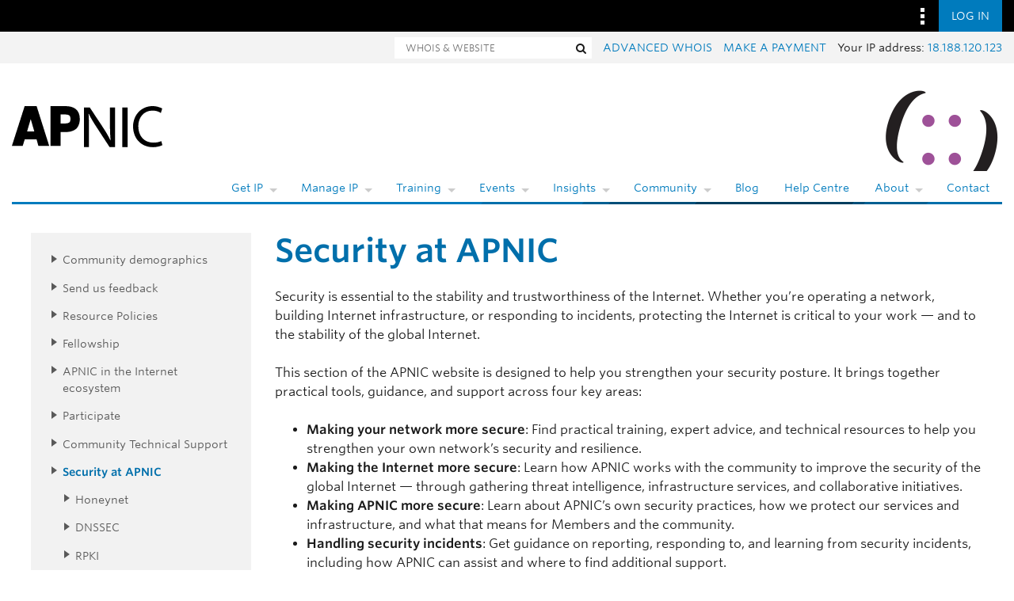

--- FILE ---
content_type: text/html; charset=UTF-8
request_url: https://www.apnic.net/community/security/
body_size: 20427
content:
<!DOCTYPE html>
<html lang="en-AU" class="no-js">
<head>
    <meta charset="UTF-8">
    <meta http-equiv="x-ua-compatible" content="ie=edge">
    <meta name="viewport" content="width=device-width, initial-scale=1">
    <meta name="description" content="A global, open, stable, and secure Internet that serves the entire Asia Pacific community">

    <link rel="profile" href="https://gmpg.org/xfn/11">

    <link rel="apple-touch-icon-precomposed" sizes="57x57" href="https://www.apnic.net/apple-touch-icon-57x57.png"/>
    <link rel="apple-touch-icon-precomposed" sizes="114x114" href="https://www.apnic.net/apple-touch-icon-114x114.png"/>
    <link rel="apple-touch-icon-precomposed" sizes="72x72" href="https://www.apnic.net/apple-touch-icon-72x72.png"/>
    <link rel="apple-touch-icon-precomposed" sizes="144x144" href="https://www.apnic.net/apple-touch-icon-144x144.png"/>
    <link rel="apple-touch-icon-precomposed" sizes="120x120" href="https://www.apnic.net/apple-touch-icon-120x120.png"/>
    <link rel="apple-touch-icon-precomposed" sizes="152x152" href="https://www.apnic.net/apple-touch-icon-152x152.png"/>

    <link rel="icon" type="image/png" href="https://www.apnic.net/favicon-32x32.png" sizes="32x32"/>
    <link rel="icon" type="image/png" href="https://www.apnic.net/favicon-16x16.png" sizes="16x16"/>

    <meta name="application-name" content="APNIC"/>
    <meta name="msapplication-TileColor" content="#FFFFFF"/>
    <meta name="msapplication-TileImage" content="//www.apnic.net/mstile-144x144.png"/>

    <!-- Facebook preview card -->
    <script>
        var link = document.createElement('meta');
        link.setAttribute('property', 'og:url');
        link.content = document.location;
        document.getElementsByTagName('head')[0].appendChild(link);
    </script>
    <meta property="og:type" content="article"/>
    <meta property="og:title" content="Security at APNIC | APNIC"/>
    <meta property="og:description" content="A global, open, stable, and secure Internet that serves the entire Asia Pacific community"/>
    <meta property="og:image" content="https://www.apnic.net/facebook-og.png"/>
    <meta property="og:image:alt" content="APNIC Logo"/>

    <!-- Twitter preview card -->
    <meta name="twitter:title" content="Security at APNIC | APNIC"/>
    <meta name="twitter:image" content="https://www.apnic.net/facebook-og.png"/>
    <meta name="twitter:description" content="A global, open, stable, and secure Internet that serves the entire Asia Pacific community"/>
    <meta name="twitter:site" content="@apnic"/>
    <meta name="twitter:card" content="summary_large_image"/>

    <meta name="apnic-user-ip" content="18.188.120.123"/>

    <title>Security at APNIC &#8211; APNIC</title>
<meta name='robots' content='max-image-preview:large' />
	<style>img:is([sizes="auto" i], [sizes^="auto," i]) { contain-intrinsic-size: 3000px 1500px }</style>
	<link rel='dns-prefetch' href='//webdist.data.apnic.net' />
<link rel="alternate" type="application/rss+xml" title="APNIC &raquo; Feed" href="https://www.apnic.net/feed/" />
<link rel="alternate" type="application/rss+xml" title="APNIC &raquo; Comments Feed" href="https://www.apnic.net/comments/feed/" />
<script type="text/javascript">
/* <![CDATA[ */
window._wpemojiSettings = {"baseUrl":"https:\/\/s.w.org\/images\/core\/emoji\/16.0.1\/72x72\/","ext":".png","svgUrl":"https:\/\/s.w.org\/images\/core\/emoji\/16.0.1\/svg\/","svgExt":".svg","source":{"concatemoji":"https:\/\/www.apnic.net\/wp-includes\/js\/wp-emoji-release.min.js?ver=6.8.2"}};
/*! This file is auto-generated */
!function(s,n){var o,i,e;function c(e){try{var t={supportTests:e,timestamp:(new Date).valueOf()};sessionStorage.setItem(o,JSON.stringify(t))}catch(e){}}function p(e,t,n){e.clearRect(0,0,e.canvas.width,e.canvas.height),e.fillText(t,0,0);var t=new Uint32Array(e.getImageData(0,0,e.canvas.width,e.canvas.height).data),a=(e.clearRect(0,0,e.canvas.width,e.canvas.height),e.fillText(n,0,0),new Uint32Array(e.getImageData(0,0,e.canvas.width,e.canvas.height).data));return t.every(function(e,t){return e===a[t]})}function u(e,t){e.clearRect(0,0,e.canvas.width,e.canvas.height),e.fillText(t,0,0);for(var n=e.getImageData(16,16,1,1),a=0;a<n.data.length;a++)if(0!==n.data[a])return!1;return!0}function f(e,t,n,a){switch(t){case"flag":return n(e,"\ud83c\udff3\ufe0f\u200d\u26a7\ufe0f","\ud83c\udff3\ufe0f\u200b\u26a7\ufe0f")?!1:!n(e,"\ud83c\udde8\ud83c\uddf6","\ud83c\udde8\u200b\ud83c\uddf6")&&!n(e,"\ud83c\udff4\udb40\udc67\udb40\udc62\udb40\udc65\udb40\udc6e\udb40\udc67\udb40\udc7f","\ud83c\udff4\u200b\udb40\udc67\u200b\udb40\udc62\u200b\udb40\udc65\u200b\udb40\udc6e\u200b\udb40\udc67\u200b\udb40\udc7f");case"emoji":return!a(e,"\ud83e\udedf")}return!1}function g(e,t,n,a){var r="undefined"!=typeof WorkerGlobalScope&&self instanceof WorkerGlobalScope?new OffscreenCanvas(300,150):s.createElement("canvas"),o=r.getContext("2d",{willReadFrequently:!0}),i=(o.textBaseline="top",o.font="600 32px Arial",{});return e.forEach(function(e){i[e]=t(o,e,n,a)}),i}function t(e){var t=s.createElement("script");t.src=e,t.defer=!0,s.head.appendChild(t)}"undefined"!=typeof Promise&&(o="wpEmojiSettingsSupports",i=["flag","emoji"],n.supports={everything:!0,everythingExceptFlag:!0},e=new Promise(function(e){s.addEventListener("DOMContentLoaded",e,{once:!0})}),new Promise(function(t){var n=function(){try{var e=JSON.parse(sessionStorage.getItem(o));if("object"==typeof e&&"number"==typeof e.timestamp&&(new Date).valueOf()<e.timestamp+604800&&"object"==typeof e.supportTests)return e.supportTests}catch(e){}return null}();if(!n){if("undefined"!=typeof Worker&&"undefined"!=typeof OffscreenCanvas&&"undefined"!=typeof URL&&URL.createObjectURL&&"undefined"!=typeof Blob)try{var e="postMessage("+g.toString()+"("+[JSON.stringify(i),f.toString(),p.toString(),u.toString()].join(",")+"));",a=new Blob([e],{type:"text/javascript"}),r=new Worker(URL.createObjectURL(a),{name:"wpTestEmojiSupports"});return void(r.onmessage=function(e){c(n=e.data),r.terminate(),t(n)})}catch(e){}c(n=g(i,f,p,u))}t(n)}).then(function(e){for(var t in e)n.supports[t]=e[t],n.supports.everything=n.supports.everything&&n.supports[t],"flag"!==t&&(n.supports.everythingExceptFlag=n.supports.everythingExceptFlag&&n.supports[t]);n.supports.everythingExceptFlag=n.supports.everythingExceptFlag&&!n.supports.flag,n.DOMReady=!1,n.readyCallback=function(){n.DOMReady=!0}}).then(function(){return e}).then(function(){var e;n.supports.everything||(n.readyCallback(),(e=n.source||{}).concatemoji?t(e.concatemoji):e.wpemoji&&e.twemoji&&(t(e.twemoji),t(e.wpemoji)))}))}((window,document),window._wpemojiSettings);
/* ]]> */
</script>
<style id='wp-emoji-styles-inline-css' type='text/css'>

	img.wp-smiley, img.emoji {
		display: inline !important;
		border: none !important;
		box-shadow: none !important;
		height: 1em !important;
		width: 1em !important;
		margin: 0 0.07em !important;
		vertical-align: -0.1em !important;
		background: none !important;
		padding: 0 !important;
	}
</style>
<link rel='stylesheet' id='wp-block-library-css' href='https://www.apnic.net/wp-includes/css/dist/block-library/style.min.css?ver=6.8.2' type='text/css' media='all' />
<style id='classic-theme-styles-inline-css' type='text/css'>
/*! This file is auto-generated */
.wp-block-button__link{color:#fff;background-color:#32373c;border-radius:9999px;box-shadow:none;text-decoration:none;padding:calc(.667em + 2px) calc(1.333em + 2px);font-size:1.125em}.wp-block-file__button{background:#32373c;color:#fff;text-decoration:none}
</style>
<style id='global-styles-inline-css' type='text/css'>
:root{--wp--preset--aspect-ratio--square: 1;--wp--preset--aspect-ratio--4-3: 4/3;--wp--preset--aspect-ratio--3-4: 3/4;--wp--preset--aspect-ratio--3-2: 3/2;--wp--preset--aspect-ratio--2-3: 2/3;--wp--preset--aspect-ratio--16-9: 16/9;--wp--preset--aspect-ratio--9-16: 9/16;--wp--preset--color--black: #000000;--wp--preset--color--cyan-bluish-gray: #abb8c3;--wp--preset--color--white: #ffffff;--wp--preset--color--pale-pink: #f78da7;--wp--preset--color--vivid-red: #cf2e2e;--wp--preset--color--luminous-vivid-orange: #ff6900;--wp--preset--color--luminous-vivid-amber: #fcb900;--wp--preset--color--light-green-cyan: #7bdcb5;--wp--preset--color--vivid-green-cyan: #00d084;--wp--preset--color--pale-cyan-blue: #8ed1fc;--wp--preset--color--vivid-cyan-blue: #0693e3;--wp--preset--color--vivid-purple: #9b51e0;--wp--preset--gradient--vivid-cyan-blue-to-vivid-purple: linear-gradient(135deg,rgba(6,147,227,1) 0%,rgb(155,81,224) 100%);--wp--preset--gradient--light-green-cyan-to-vivid-green-cyan: linear-gradient(135deg,rgb(122,220,180) 0%,rgb(0,208,130) 100%);--wp--preset--gradient--luminous-vivid-amber-to-luminous-vivid-orange: linear-gradient(135deg,rgba(252,185,0,1) 0%,rgba(255,105,0,1) 100%);--wp--preset--gradient--luminous-vivid-orange-to-vivid-red: linear-gradient(135deg,rgba(255,105,0,1) 0%,rgb(207,46,46) 100%);--wp--preset--gradient--very-light-gray-to-cyan-bluish-gray: linear-gradient(135deg,rgb(238,238,238) 0%,rgb(169,184,195) 100%);--wp--preset--gradient--cool-to-warm-spectrum: linear-gradient(135deg,rgb(74,234,220) 0%,rgb(151,120,209) 20%,rgb(207,42,186) 40%,rgb(238,44,130) 60%,rgb(251,105,98) 80%,rgb(254,248,76) 100%);--wp--preset--gradient--blush-light-purple: linear-gradient(135deg,rgb(255,206,236) 0%,rgb(152,150,240) 100%);--wp--preset--gradient--blush-bordeaux: linear-gradient(135deg,rgb(254,205,165) 0%,rgb(254,45,45) 50%,rgb(107,0,62) 100%);--wp--preset--gradient--luminous-dusk: linear-gradient(135deg,rgb(255,203,112) 0%,rgb(199,81,192) 50%,rgb(65,88,208) 100%);--wp--preset--gradient--pale-ocean: linear-gradient(135deg,rgb(255,245,203) 0%,rgb(182,227,212) 50%,rgb(51,167,181) 100%);--wp--preset--gradient--electric-grass: linear-gradient(135deg,rgb(202,248,128) 0%,rgb(113,206,126) 100%);--wp--preset--gradient--midnight: linear-gradient(135deg,rgb(2,3,129) 0%,rgb(40,116,252) 100%);--wp--preset--font-size--small: 13px;--wp--preset--font-size--medium: 20px;--wp--preset--font-size--large: 36px;--wp--preset--font-size--x-large: 42px;--wp--preset--spacing--20: 0.44rem;--wp--preset--spacing--30: 0.67rem;--wp--preset--spacing--40: 1rem;--wp--preset--spacing--50: 1.5rem;--wp--preset--spacing--60: 2.25rem;--wp--preset--spacing--70: 3.38rem;--wp--preset--spacing--80: 5.06rem;--wp--preset--shadow--natural: 6px 6px 9px rgba(0, 0, 0, 0.2);--wp--preset--shadow--deep: 12px 12px 50px rgba(0, 0, 0, 0.4);--wp--preset--shadow--sharp: 6px 6px 0px rgba(0, 0, 0, 0.2);--wp--preset--shadow--outlined: 6px 6px 0px -3px rgba(255, 255, 255, 1), 6px 6px rgba(0, 0, 0, 1);--wp--preset--shadow--crisp: 6px 6px 0px rgba(0, 0, 0, 1);}:where(.is-layout-flex){gap: 0.5em;}:where(.is-layout-grid){gap: 0.5em;}body .is-layout-flex{display: flex;}.is-layout-flex{flex-wrap: wrap;align-items: center;}.is-layout-flex > :is(*, div){margin: 0;}body .is-layout-grid{display: grid;}.is-layout-grid > :is(*, div){margin: 0;}:where(.wp-block-columns.is-layout-flex){gap: 2em;}:where(.wp-block-columns.is-layout-grid){gap: 2em;}:where(.wp-block-post-template.is-layout-flex){gap: 1.25em;}:where(.wp-block-post-template.is-layout-grid){gap: 1.25em;}.has-black-color{color: var(--wp--preset--color--black) !important;}.has-cyan-bluish-gray-color{color: var(--wp--preset--color--cyan-bluish-gray) !important;}.has-white-color{color: var(--wp--preset--color--white) !important;}.has-pale-pink-color{color: var(--wp--preset--color--pale-pink) !important;}.has-vivid-red-color{color: var(--wp--preset--color--vivid-red) !important;}.has-luminous-vivid-orange-color{color: var(--wp--preset--color--luminous-vivid-orange) !important;}.has-luminous-vivid-amber-color{color: var(--wp--preset--color--luminous-vivid-amber) !important;}.has-light-green-cyan-color{color: var(--wp--preset--color--light-green-cyan) !important;}.has-vivid-green-cyan-color{color: var(--wp--preset--color--vivid-green-cyan) !important;}.has-pale-cyan-blue-color{color: var(--wp--preset--color--pale-cyan-blue) !important;}.has-vivid-cyan-blue-color{color: var(--wp--preset--color--vivid-cyan-blue) !important;}.has-vivid-purple-color{color: var(--wp--preset--color--vivid-purple) !important;}.has-black-background-color{background-color: var(--wp--preset--color--black) !important;}.has-cyan-bluish-gray-background-color{background-color: var(--wp--preset--color--cyan-bluish-gray) !important;}.has-white-background-color{background-color: var(--wp--preset--color--white) !important;}.has-pale-pink-background-color{background-color: var(--wp--preset--color--pale-pink) !important;}.has-vivid-red-background-color{background-color: var(--wp--preset--color--vivid-red) !important;}.has-luminous-vivid-orange-background-color{background-color: var(--wp--preset--color--luminous-vivid-orange) !important;}.has-luminous-vivid-amber-background-color{background-color: var(--wp--preset--color--luminous-vivid-amber) !important;}.has-light-green-cyan-background-color{background-color: var(--wp--preset--color--light-green-cyan) !important;}.has-vivid-green-cyan-background-color{background-color: var(--wp--preset--color--vivid-green-cyan) !important;}.has-pale-cyan-blue-background-color{background-color: var(--wp--preset--color--pale-cyan-blue) !important;}.has-vivid-cyan-blue-background-color{background-color: var(--wp--preset--color--vivid-cyan-blue) !important;}.has-vivid-purple-background-color{background-color: var(--wp--preset--color--vivid-purple) !important;}.has-black-border-color{border-color: var(--wp--preset--color--black) !important;}.has-cyan-bluish-gray-border-color{border-color: var(--wp--preset--color--cyan-bluish-gray) !important;}.has-white-border-color{border-color: var(--wp--preset--color--white) !important;}.has-pale-pink-border-color{border-color: var(--wp--preset--color--pale-pink) !important;}.has-vivid-red-border-color{border-color: var(--wp--preset--color--vivid-red) !important;}.has-luminous-vivid-orange-border-color{border-color: var(--wp--preset--color--luminous-vivid-orange) !important;}.has-luminous-vivid-amber-border-color{border-color: var(--wp--preset--color--luminous-vivid-amber) !important;}.has-light-green-cyan-border-color{border-color: var(--wp--preset--color--light-green-cyan) !important;}.has-vivid-green-cyan-border-color{border-color: var(--wp--preset--color--vivid-green-cyan) !important;}.has-pale-cyan-blue-border-color{border-color: var(--wp--preset--color--pale-cyan-blue) !important;}.has-vivid-cyan-blue-border-color{border-color: var(--wp--preset--color--vivid-cyan-blue) !important;}.has-vivid-purple-border-color{border-color: var(--wp--preset--color--vivid-purple) !important;}.has-vivid-cyan-blue-to-vivid-purple-gradient-background{background: var(--wp--preset--gradient--vivid-cyan-blue-to-vivid-purple) !important;}.has-light-green-cyan-to-vivid-green-cyan-gradient-background{background: var(--wp--preset--gradient--light-green-cyan-to-vivid-green-cyan) !important;}.has-luminous-vivid-amber-to-luminous-vivid-orange-gradient-background{background: var(--wp--preset--gradient--luminous-vivid-amber-to-luminous-vivid-orange) !important;}.has-luminous-vivid-orange-to-vivid-red-gradient-background{background: var(--wp--preset--gradient--luminous-vivid-orange-to-vivid-red) !important;}.has-very-light-gray-to-cyan-bluish-gray-gradient-background{background: var(--wp--preset--gradient--very-light-gray-to-cyan-bluish-gray) !important;}.has-cool-to-warm-spectrum-gradient-background{background: var(--wp--preset--gradient--cool-to-warm-spectrum) !important;}.has-blush-light-purple-gradient-background{background: var(--wp--preset--gradient--blush-light-purple) !important;}.has-blush-bordeaux-gradient-background{background: var(--wp--preset--gradient--blush-bordeaux) !important;}.has-luminous-dusk-gradient-background{background: var(--wp--preset--gradient--luminous-dusk) !important;}.has-pale-ocean-gradient-background{background: var(--wp--preset--gradient--pale-ocean) !important;}.has-electric-grass-gradient-background{background: var(--wp--preset--gradient--electric-grass) !important;}.has-midnight-gradient-background{background: var(--wp--preset--gradient--midnight) !important;}.has-small-font-size{font-size: var(--wp--preset--font-size--small) !important;}.has-medium-font-size{font-size: var(--wp--preset--font-size--medium) !important;}.has-large-font-size{font-size: var(--wp--preset--font-size--large) !important;}.has-x-large-font-size{font-size: var(--wp--preset--font-size--x-large) !important;}
:where(.wp-block-post-template.is-layout-flex){gap: 1.25em;}:where(.wp-block-post-template.is-layout-grid){gap: 1.25em;}
:where(.wp-block-columns.is-layout-flex){gap: 2em;}:where(.wp-block-columns.is-layout-grid){gap: 2em;}
:root :where(.wp-block-pullquote){font-size: 1.5em;line-height: 1.6;}
</style>
<link rel='stylesheet' id='related-frontend-css-css' href='https://www.apnic.net/wp-content/plugins/related/css/frontend-style.css?ver=3.5.0' type='text/css' media='all' />
<link rel='stylesheet' id='theme-fonts-css' href='https://www.apnic.net/fonts/835628/D99FF905ACA9D69D2.css?ver=6.8.2' type='text/css' media='all' />
<link rel='stylesheet' id='apnic-css-style-css' href='https://www.apnic.net/wp-content/themes/apnic/style.css?ver=6.8.2' type='text/css' media='all' />
<link rel='stylesheet' id='ninjaform-custom-css' href='https://www.apnic.net/wp-content/themes/apnic/css/ninjaform-custom.css?ver=6.8.2' type='text/css' media='all' />
<link rel='stylesheet' id='print-css' href='https://www.apnic.net/wp-content/themes/apnic/css/print.css?ver=6.8.2' type='text/css' media='all' />
<link rel='stylesheet' id='apnic-web-style-guide-css' href='https://webdist.data.apnic.net/web-framework-theme/9.1.5/css/theme.min.css?ver=6.8.2' type='text/css' media='all' />
<link rel='stylesheet' id='datatables-css' href='https://www.apnic.net/wp-content/themes/apnic/assets/DataTables/datatables.min.css?v=d548f54fc3598ec5e536b7522e67c9db02db1ebb58602593490d2e2717e6b412&#038;ver=6.8.2' type='text/css' media='all' />
<link rel='stylesheet' id='apnic-legacy-css-css' href='https://www.apnic.net/wp-content/themes/apnic/dist/legacy.min.css?v=15d15dc8f1acf022abc1a136f7616f500e831a58c771fa4892c85ec5f7ce1be1&#038;ver=6.8.2' type='text/css' media='all' />
<script type="text/javascript" src="https://www.apnic.net/wp-includes/js/jquery/jquery.min.js?ver=3.7.1" id="jquery-core-js"></script>
<script type="text/javascript" src="https://www.apnic.net/wp-includes/js/jquery/jquery-migrate.min.js?ver=3.4.1" id="jquery-migrate-js"></script>
<link rel="https://api.w.org/" href="https://www.apnic.net/wp-json/" /><link rel="alternate" title="JSON" type="application/json" href="https://www.apnic.net/wp-json/wp/v2/pages/16333" /><link rel="EditURI" type="application/rsd+xml" title="RSD" href="https://www.apnic.net/xmlrpc.php?rsd" />
<meta name="generator" content="WordPress 6.8.2" />
<link rel="canonical" href="https://www.apnic.net/community/security/" />
<link rel="alternate" title="oEmbed (JSON)" type="application/json+oembed" href="https://www.apnic.net/wp-json/oembed/1.0/embed?url=https%3A%2F%2Fwww.apnic.net%2Fcommunity%2Fsecurity%2F" />
<link rel="alternate" title="oEmbed (XML)" type="text/xml+oembed" href="https://www.apnic.net/wp-json/oembed/1.0/embed?url=https%3A%2F%2Fwww.apnic.net%2Fcommunity%2Fsecurity%2F&#038;format=xml" />
<meta name="apnic-auth-authority-url" content="https://login.apnic.net/oauth2/apnic"/><meta name="apnic-auth-client-id" content="0oa4ns75t4zA1gwFc3l7"/><meta name="apnic-auth-redirect-uri" content="https://www.apnic.net//auth-callback"/><meta name="apnic-auth-home-redirect-uri" content="https://www.apnic.net/"/><meta name="apnic-auth-silent-redirect-uri" content="https://www.apnic.net/silent-renew-oidc"/><meta name="apnic-theme-data-list" content="[base64]/[base64]"/><script type="text/javascript"
        src="https://www.gstatic.com/charts/loader.js"></script><link rel="prefetch" href="https://cloud.typography.com/6771312/722504/css/fonts.css">		<style type="text/css" id="wp-custom-css">
			.grecaptcha-badge { visibility: hidden !important; }		</style>
		
    
                <link href="https://www.apnic.net/wp-content/themes/apnic/dist/index-vDgfMzs8e.css" rel="stylesheet"/>
                <link rel="stylesheet" href="https://maxcdn.bootstrapcdn.com/font-awesome/4.7.0/css/font-awesome.min.css">
<style>

/**
 * DIAL NAVIGATION
 */

.security-dial svg .pie:hover {
	fill: #9B4D94 !important;
}
.security-dial svg .pie {
	fill: #ad71a9;
	stroke: #FFFFFF;
	stroke-width: 2px;
}
.security-dial svg .lock {
	fill: #FFFFFF;
	opacity: 0.5;
        transform: rotate(38deg);
        transform-origin:center 178px;
}
.security-dial svg text {
	font-family: "Whitney SSm A","Whitney SSm B","Arial",sans-serif;
	font-size: 18px;
        font-weight: bold;
}
.security-dial {
	position: relative;
	display: block;
	margin: 0 auto;
	padding: 0;
	height: 320px;
}
@media screen and (max-width: 768px) {
        .security-dial {
             width: 340px;
        }
.security-dial::before {
	margin-top: -9.85%;
	margin-left: -13%;
}
}
@media screen and (min-width: 768px) {
        .security-dial {
             width: 440px;
        }
.security-dial::before {
	margin-top: -7.85%;
	margin-left: -10.14%;
}
}
.security-dial::before {
	position: absolute;
	z-index: 1;
	top: 50%;
	left: 50%;
	display: block;
	content: "Security";
	font-size: 22px;
	font-weight: bold;
	white-space: nowrap;
}

.security-dial .active {
	animation: pulse 2s infinite;
	fill: #9B4D94 !important;
}

@keyframes pulse {
	0% {
		stroke-width: 2px;
		stroke: #FFFFFF;
	}
	60% {
		stroke-width: 6px;
		stroke: #ad71a9;
	}
	100% {
		stroke-width: 2px;
		stroke: #FFFFFF;
	}
}

/**
 * TABS
 */

.tabs-ipv6 > .tab {
	position: relative;
}

@media (min-width: 1070px) {
	.tabs-ipv6 {
		position: relative;
		margin-bottom: 84px;
	}

	.tabs-ipv6 > .tab {
		position: absolute;
		top: 0;
	}

       .tabs-ipv6.width-2 > .tab {
		width: 50%;
	}

       .tabs-ipv6.width-2 > .tab:first-child ~ .tab {
		left: 50%;
	}

        .tabs-ipv6.width-3 > .tab {
		width: 33.3%;
	}

       .tabs-ipv6.width-3 > .tab:first-child ~ .tab {
		left: 33.3%;
	}

	.tabs-ipv6.width-3 > .tab:first-child ~ .tab ~ .tab {
		left: 66.6%;
	}

	.tabs-ipv6.width-4 > .tab {
		width: 25%;
	}

	.tabs-ipv6.width-4 > .tab:first-child ~ .tab {
		left: 25%;
	}

	.tabs-ipv6.width-4 > .tab:first-child ~ .tab ~ .tab {
		left: 50%;
	}

	.tabs-ipv6.width-4 > .tab:first-child ~ .tab ~ .tab ~ .tab {
		left: 75%;
	}

	.tabs-ipv6.width-5 > .tab {
		width: 20%;
	}

	.tabs-ipv6.width-5 > .tab:first-child ~ .tab {
		left: 20%;
	}

	.tabs-ipv6.width-5 > .tab:first-child ~ .tab ~ .tab {
		left: 40%;
	}

	.tabs-ipv6.width-5 > .tab:first-child ~ .tab ~ .tab ~ .tab {
		left: 60%;
	}

	.tabs-ipv6.width-5 > .tab:first-child ~ .tab ~ .tab ~ .tab ~ .tab {
		left: 80%;
	}
}

	.tabs-ipv6 > .tab::after {
		position: absolute;
		z-index: 0;
		left: 50%;
		bottom: 0;
		display: block;
		margin-left: -9px;
		width: 18px;
		height: 18px;
		content: "\f023";
		font-family: FontAwesome;
		color: #CCCCCC;
		font-size: 30px;
	}

	.tabs-ipv6 > .tab.active {
		position: relative;
		z-index: 1;
	}

	.tabs-ipv6 > .tab.active::after {
		color: #9A4C94;
	}

	.tabs-ipv6 > .tab > a {
		display: block;
		border-top: 3px solid #CCCCCC;
		background-color: #F2F2F2;
		padding: 12px 0;
		padding-bottom: 16px;
		font-size: 12px;
		font-weight: 600;
		color: #262626;
		text-align: center;
	}

	.tabs-ipv6 > .tab.active > a {
		border-color: #9A4C94;
	}

	.tabs-ipv6 > .tab > a:visited,
	.tabs-ipv6 > .tab > a:hover,
	.tabs-ipv6 > .tab > a:active {
		color: #262626;
	}

.tabs-ipv6 > .tab-pane {
	display: none;
	border: 1px solid #F2F2F2;
	padding: 24px;
	padding-top: 32px;
}

	.tabs-ipv6 > .tab-pane > :last-child {
		margin-bottom: 0;
	}

	.tabs-ipv6 > .tab-pane.active {
		display: block;
	}

/**
 * FIGURE and SIDE-IMAGE
 */

figure.side-image {
    width:50%; 
    margin: 0 20px 20px;
}

figure.side-image.pull-left {
    margin-left: 0;
}

figure.side-image.pull-right {
    margin-right: 0;
}

@media screen and (max-width: 1024px) {
figure.side-image {
    width:100%;
    margin: auto;
}
}

figure.side-image figcaption {
    font-size: 13px;
    line-height: 16px;
    padding-bottom: 8px;
    margin: 10px 0;
    color: #767676;
}

/**
 * Alerts
 */

.alert a {
   color: white; 
   text-decoration: 
   underline;
}

/**
 * CERTs interactive map
 */

#cert-interactive-map {
  background-color: #F4EDF5;
}
#cert-interactive-map .info-section {
  padding: 50px 20px;
  z-index:100;
}
@media screen and (max-width: 1070px) {
   #cert-interactive-map.grid-flex {
      display:block
   }
   #cert-interactive-map.grid .col.size-3-of-4,
   #cert-interactive-map.grid .col.size-2-of-4,
   #cert-interactive-map.grid .col.size-1-of-4 {
      width: 100% !important;
   }
}
.active {
   display: block
}

circle:hover {
    fill: #127BB1;
    cursor: pointer;
}
circle.active-circle {
    fill: #127BB1;
    animation: pulse-map 2s infinite;
}

@keyframes pulse-map {
	0% {
		stroke-width: 1px;
		stroke: #127BB1;
	}
	60% {
		stroke-width: 2px;
		stroke: #81C6EA;
	}
	100% {
		stroke-width: 1px;
		stroke: #127BB1;
	}
}
</style>

    <!-- Google Tag Manager -->
    <script>(function(w,d,s,l,i){w[l]=w[l]||[];w[l].push({'gtm.start':
                new Date().getTime(),event:'gtm.js'});var f=d.getElementsByTagName(s)[0],
            j=d.createElement(s),dl=l!='dataLayer'?'&l='+l:'';j.async=true;j.src=
            'https://www.googletagmanager.com/gtm.js?id='+i+dl;f.parentNode.insertBefore(j,f);
        })(window,document,'script','dataLayer','GTM-5DX29TX');</script>
    <!-- End Google Tag Manager -->

    <style type="text/css">
        body {
            margin: 0 0 127px;
        }

        body.blog {
            margin: 0 0 127px;
        }
    </style>

</head>

<body class="wp-singular page-template page-template-custom-two-column page-template-custom-two-column-php page page-id-16333 page-parent page-child parent-pageid-712 wp-theme-apnic">

<!-- Google Tag Manager (noscript) -->
<noscript><iframe src="https://www.googletagmanager.com/ns.html?id=GTM-5DX29TX"
                  height="0" width="0" style="display:none;visibility:hidden"></iframe></noscript>
<!-- End Google Tag Manager (noscript) -->
<a class="skip-link sr-only sr-only-focusable"
   href="#main">
    <div class="container">
        Skip to content    </div>
</a>
<nav class="omnibar omnibar--desktop-no-logo">
    <div class="container omnibar__container">
        <div class="omnibar__group-left">
            <div class="omnibar-logo__container">
                <a href="https://www.apnic.net">
                    <img class="omnibar-logo__image"
                         src="https://webdist.data.apnic.net/web-framework-theme/9.1.5/images/apnic-reverse.svg"
                         alt="APNIC Home">
                </a>
            </div>
        </div>
        <div class="omnibar__group-right">
            <div class="dropdown">
                <button class="omnibar-hamburger__toggle omnibar-hamburger__toggle--desktop dropdown-toggle"
                        id="omnibarHamburgerButton"
                        data-toggle="dropdown"
                        aria-haspopup="true"
                        aria-expanded="false">
                    <img class="omnibar-hamburger__icon"
                         src="https://webdist.data.apnic.net/web-framework-theme/9.1.5/images/icon-square-kebab.svg"
                         aria-hidden="true" alt="">
                </button>
                <div class="dropdown-menu dropdown-menu-right omnibar-quick-links__wrap"
                     aria-labelledby="omnibarHamburgerButton"
                     style="display: none;">
                    <a class="dropdown-item omnibar-quick-links__link" href="https://my.apnic.net/">MyAPNIC</a><a class="dropdown-item omnibar-quick-links__link" href="https://academy.apnic.net/">Academy</a><a class="dropdown-item omnibar-quick-links__link" href="https://blog.apnic.net/">Blog</a><a class="dropdown-item omnibar-quick-links__link" href="https://orbit.apnic.net/">Orbit</a><a class="dropdown-item omnibar-quick-links__link" href="https://rex.apnic.net/">REx</a><a class="dropdown-item omnibar-quick-links__link" href="https://dash.apnic.net/">DASH</a>
                </div>
            </div>
            <div id="apnic-omnibar-auth" style="display: flex;">
            </div>
        </div>
    </div>

    <div class="contextual contextual--grey">
        <div class="container contextual__container">
            <div class="container_group-left">
                <a class="contextual__h1-link" href="/">
                    <h1 class="contextual__h1">Home</h1>
                </a>
            </div>
            <div class="container_group-right d-flex">
                <div class="omnibar-contextual-navigation">
                    <div class="omnibar-contextual-navigation-secondary">
                        <div class="omnibar-contextual-navigation-secondary__item">
                            <form role="search"
                                  method="post"
                                  action="https://www.apnic.net"
                                  class="form-inline omnibar-contextual-navigation-secondary__search">
                                <label class="sr-only"
                                       for="form-search">Whois and website search</label>
                                <input type="text"
                                       class="omnibar-contextual-navigation-secondary__search-input"
                                       id="form-search"
                                       name="s"
                                       value=""
                                       aria-label="Search"
                                       placeholder="WHOIS & WEBSITE">

                                <button type="submit"
                                        class="btn omnibar-contextual-navigation-secondary__search-submit apnic-recaptcha-verification-submit">
                                    <span class="sr-only">Search</span>
                                    <span class="fa fa-search"
                                          aria-hidden="true"></span>
                                </button>
                            </form>
                        </div>
                        <div class="omnibar-contextual-navigation-secondary__item">
                            <div class="omnibar-contextual-navigation-secondary__all-caps">
                                <a href="https://wq.apnic.net/whois-search/static/search.html">Advanced Whois</a>
                            </div>
                        </div>
                        <div class="omnibar-contextual-navigation-secondary__item">
                            <div class="omnibar-contextual-navigation-secondary__all-caps">
                                <a href="https://www.apnic.net/get-ip/apnic-membership/billing-procedure/make-a-payment/">Make
                                    a
                                    payment</a>
                            </div>
                        </div>
                        <div class="omnibar-contextual-navigation-secondary__item">
                            <div id="ip"></div>
                        </div>
                    </div>
                </div>
                <div class="contextual__navbar-mobile">
                    <div class="dropdown omnibar-contextual-search__dropdown">
                        <a class="btn btn-secondary dropdown-toggle omnibar-contextual-search__toggle"
                           href="#"
                           role="button"
                           id="mobileContextualSearch"
                           data-bs-toggle="dropdown"
                           aria-expanded="false">
                            <span class="omnibar-contextual-search__toggle-text--toggled">Close Search</span>
                        </a>
                        <div class="dropdown-menu omnibar-contextual-search__wrap"
                             aria-labelledby="mobileContextualSearch">
                            <form class="form-inline omnibar-contextual-search__form"
                                  role="search"
                                  method="get"
                                  action="https://www.apnic.net">
                                <div class="input-group w-100">
                                    <label class="sr-only"
                                           for="contextualSearchInput">Search APNIC.net OR enter Whois database
                                        query</label>
                                    <input type="text"
                                           class="form-control omnibar-contextual-search__input"
                                           name="s"
                                           value=""
                                           id="contextualSearchInput"
                                           placeholder="Search APNIC.net OR enter Whois database query">
                                    <i class="fas fa-search omnibar-contextual-search__icon"></i>
                                </div>
                            </form>
                        </div>
                    </div>

                    <div class="dropdown contextual__dropdown">
                        <a class="btn btn-secondary dropdown-toggle omnibar-contextual-hamburger__toggle"
                           href="#"
                           role="button"
                           id="mobileContextualMenu"
                           data-bs-toggle="dropdown"
                           aria-expanded="false">
                        </a>

                        <div class="dropdown-menu omnibar-contextual__wrap"
                             aria-labelledby="mobileContextualMenu">

                            <!-- Navigation populated dynamically using Theme Data List, contact Web Team to modify. -->
                            <ul class="omnibar-contextual-navigation-mobile-nav">
                                <li class="omnibar-contextual-navigation-mobile-nav__item">
    <button class="omnibar-contextual-navigation-mobile-nav__button ">Get IP</button>
    <ul class="omnibar-contextual-navigation-mobile-sub-nav">
      <li class="omnibar-contextual-navigation-mobile-sub-nav__item">
    <a href="https://www.apnic.net/get-ip/get-ip-addresses-asn/"
       class="omnibar-contextual-navigation-mobile-sub-nav__link">Get IP</a>
</li><li class="omnibar-contextual-navigation-mobile-sub-nav__item">
    <a href="https://www.apnic.net/get-ip/apnic-membership/billing-procedure/make-a-payment/"
       class="omnibar-contextual-navigation-mobile-sub-nav__link">Make a payment</a>
</li><li class="omnibar-contextual-navigation-mobile-sub-nav__item">
    <a href="https://www.apnic.net/get-ip/apnic-membership/"
       class="omnibar-contextual-navigation-mobile-sub-nav__link">Membership</a>
</li><li class="omnibar-contextual-navigation-mobile-sub-nav__item">
    <a href="https://www.apnic.net/get-ip/faqs/"
       class="omnibar-contextual-navigation-mobile-sub-nav__link">FAQs</a>
</li>
    </ul>
</li><li class="omnibar-contextual-navigation-mobile-nav__item">
    <button class="omnibar-contextual-navigation-mobile-nav__button ">Manage IP</button>
    <ul class="omnibar-contextual-navigation-mobile-sub-nav">
      <li class="omnibar-contextual-navigation-mobile-sub-nav__item">
    <a href="https://www.apnic.net/manage-ip/myapnic/"
       class="omnibar-contextual-navigation-mobile-sub-nav__link">MyAPNIC</a>
</li><li class="omnibar-contextual-navigation-mobile-sub-nav__item">
    <a href="https://www.apnic.net/manage-ip/using-whois/"
       class="omnibar-contextual-navigation-mobile-sub-nav__link">Using Whois</a>
</li><li class="omnibar-contextual-navigation-mobile-sub-nav__item">
    <a href="https://www.apnic.net/manage-ip/ipv4-exhaustion/"
       class="omnibar-contextual-navigation-mobile-sub-nav__link">IPv4 exhaustion</a>
</li><li class="omnibar-contextual-navigation-mobile-sub-nav__item">
    <a href="https://www.apnic.net/community/ipv6/"
       class="omnibar-contextual-navigation-mobile-sub-nav__link">Go IPv6</a>
</li><li class="omnibar-contextual-navigation-mobile-sub-nav__item">
    <a href="https://www.apnic.net/manage-ip/apnic-services/routing-registry/"
       class="omnibar-contextual-navigation-mobile-sub-nav__link">Routing Registry</a>
</li><li class="omnibar-contextual-navigation-mobile-sub-nav__item">
    <a href="https://www.apnic.net/get-ip/apnic-membership/billing-procedure/make-a-payment/"
       class="omnibar-contextual-navigation-mobile-sub-nav__link">Make a payment</a>
</li>
    </ul>
</li><li class="omnibar-contextual-navigation-mobile-nav__item">
    <button class="omnibar-contextual-navigation-mobile-nav__button ">Training</button>
    <ul class="omnibar-contextual-navigation-mobile-sub-nav">
      <li class="omnibar-contextual-navigation-mobile-sub-nav__item">
    <a href="https://academy.apnic.net/about"
       class="omnibar-contextual-navigation-mobile-sub-nav__link">About</a>
</li><li class="omnibar-contextual-navigation-mobile-sub-nav__item">
    <a href="https://academy.apnic.net/events"
       class="omnibar-contextual-navigation-mobile-sub-nav__link">Events</a>
</li><li class="omnibar-contextual-navigation-mobile-sub-nav__item">
    <a href="https://academy.apnic.net"
       class="omnibar-contextual-navigation-mobile-sub-nav__link">APNIC Academy</a>
</li><li class="omnibar-contextual-navigation-mobile-sub-nav__item">
    <a href="https://academy.apnic.net/community-trainers"
       class="omnibar-contextual-navigation-mobile-sub-nav__link">Community Trainers</a>
</li><li class="omnibar-contextual-navigation-mobile-sub-nav__item">
    <a href="https://academy.apnic.net/catalog"
       class="omnibar-contextual-navigation-mobile-sub-nav__link">Courses</a>
</li>
    </ul>
</li><li class="omnibar-contextual-navigation-mobile-nav__item">
    <button class="omnibar-contextual-navigation-mobile-nav__button ">Events</button>
    <ul class="omnibar-contextual-navigation-mobile-sub-nav">
      <li class="omnibar-contextual-navigation-mobile-sub-nav__item">
    <a href="https://www.apnic.net/events/conferences/"
       class="omnibar-contextual-navigation-mobile-sub-nav__link">Conferences</a>
</li><li class="omnibar-contextual-navigation-mobile-sub-nav__item">
    <a href="https://www.apnic.net/events/calendar"
       class="omnibar-contextual-navigation-mobile-sub-nav__link">Calendar</a>
</li><li class="omnibar-contextual-navigation-mobile-sub-nav__item">
    <a href="https://www.apnic.net/events/sponsor-an-event"
       class="omnibar-contextual-navigation-mobile-sub-nav__link">Sponsorship</a>
</li><li class="omnibar-contextual-navigation-mobile-sub-nav__item">
    <a href="https://www.apnic.net/events/apnic-community-code-of-conduct/"
       class="omnibar-contextual-navigation-mobile-sub-nav__link">Code of Conduct</a>
</li>
    </ul>
</li><li class="omnibar-contextual-navigation-mobile-nav__item">
    <button class="omnibar-contextual-navigation-mobile-nav__button ">Insights</button>
    <ul class="omnibar-contextual-navigation-mobile-sub-nav">
      <li class="omnibar-contextual-navigation-mobile-sub-nav__item">
    <a href="https://labs.apnic.net/"
       class="omnibar-contextual-navigation-mobile-sub-nav__link">APNIC Labs</a>
</li><li class="omnibar-contextual-navigation-mobile-sub-nav__item">
    <a href="https://dash.apnic.net/?utm_source=insights&amp;utm_medium=button&amp;utm_campaign=insights_page"
       class="omnibar-contextual-navigation-mobile-sub-nav__link">DASH to secure your networks</a>
</li><li class="omnibar-contextual-navigation-mobile-sub-nav__item">
    <a href="https://rex.apnic.net/?utm_source=insights&amp;utm_medium=button&amp;utm_campaign=insights_page"
       class="omnibar-contextual-navigation-mobile-sub-nav__link">REx</a>
</li><li class="omnibar-contextual-navigation-mobile-sub-nav__item">
    <a href="https://ftp.apnic.net/public/stats/apnic"
       class="omnibar-contextual-navigation-mobile-sub-nav__link">Raw Data</a>
</li>
    </ul>
</li><li class="omnibar-contextual-navigation-mobile-nav__item">
    <button class="omnibar-contextual-navigation-mobile-nav__button ">Community</button>
    <ul class="omnibar-contextual-navigation-mobile-sub-nav">
      <li class="omnibar-contextual-navigation-mobile-sub-nav__item">
    <a href="https://orbit.apnic.net/news-feed/"
       class="omnibar-contextual-navigation-mobile-sub-nav__link">Orbit</a>
</li><li class="omnibar-contextual-navigation-mobile-sub-nav__item">
    <a href="https://www.apnic.net/community/community-demographics/"
       class="omnibar-contextual-navigation-mobile-sub-nav__link">Community demographics</a>
</li><li class="omnibar-contextual-navigation-mobile-sub-nav__item">
    <a href="https://www.apnic.net/community/policy/"
       class="omnibar-contextual-navigation-mobile-sub-nav__link">Policy Development</a>
</li><li class="omnibar-contextual-navigation-mobile-sub-nav__item">
    <a href="https://www.apnic.net/community/fellowship/"
       class="omnibar-contextual-navigation-mobile-sub-nav__link">Fellowship</a>
</li><li class="omnibar-contextual-navigation-mobile-sub-nav__item">
    <a href="https://www.apnic.net/community/policy/current/"
       class="omnibar-contextual-navigation-mobile-sub-nav__link">Addressing policies</a>
</li><li class="omnibar-contextual-navigation-mobile-sub-nav__item">
    <a href="https://www.apnic.net/community/ecosystem/"
       class="omnibar-contextual-navigation-mobile-sub-nav__link">Internet community</a>
</li><li class="omnibar-contextual-navigation-mobile-sub-nav__item">
    <a href="https://www.apnic.net/events/apnic-community-code-of-conduct/"
       class="omnibar-contextual-navigation-mobile-sub-nav__link">Code of Conduct</a>
</li><li class="omnibar-contextual-navigation-mobile-sub-nav__item">
    <a href="https://www.apnic.net/community/support/technical-assistance/"
       class="omnibar-contextual-navigation-mobile-sub-nav__link">Technical Assistance</a>
</li><li class="omnibar-contextual-navigation-mobile-sub-nav__item">
    <a href="https://www.apnic.net/community/support/root-servers/"
       class="omnibar-contextual-navigation-mobile-sub-nav__link">Root servers</a>
</li><li class="omnibar-contextual-navigation-mobile-sub-nav__item">
    <a href="https://www.apnic.net/community/security/"
       class="omnibar-contextual-navigation-mobile-sub-nav__link">Security at APNIC</a>
</li><li class="omnibar-contextual-navigation-mobile-sub-nav__item">
    <a href="https://www.apnic.net/community/support/isif/"
       class="omnibar-contextual-navigation-mobile-sub-nav__link">ISIF Asia</a>
</li><li class="omnibar-contextual-navigation-mobile-sub-nav__item">
    <a href="https://apnic.foundation"
       class="omnibar-contextual-navigation-mobile-sub-nav__link">APNIC Foundation</a>
</li><li class="omnibar-contextual-navigation-mobile-sub-nav__item">
    <a href="https://www.apnic.net/community/participate/elections/nro-elections/"
       class="omnibar-contextual-navigation-mobile-sub-nav__link">NRO Number Council (NC)</a>
</li>
    </ul>
</li><li class="omnibar-contextual-navigation-mobile-nav__item">
    <a class="omnibar-contextual-navigation-mobile-nav__link <?php
    echo  ?>"
       href="https://blog.apnic.net/">
        Blog
    </a>
</li><li class="omnibar-contextual-navigation-mobile-nav__item">
    <a class="omnibar-contextual-navigation-mobile-nav__link <?php
    echo  ?>"
       href="https://help.apnic.net/s/">
        Help Centre
    </a>
</li><li class="omnibar-contextual-navigation-mobile-nav__item">
    <button class="omnibar-contextual-navigation-mobile-nav__button ">About</button>
    <ul class="omnibar-contextual-navigation-mobile-sub-nav">
      <li class="omnibar-contextual-navigation-mobile-sub-nav__item">
    <a href="https://www.apnic.net/about-apnic/organization/apnic-region/"
       class="omnibar-contextual-navigation-mobile-sub-nav__link">APNIC Region</a>
</li><li class="omnibar-contextual-navigation-mobile-sub-nav__item">
    <a href="https://www.apnic.net/get-ip/apnic-membership/"
       class="omnibar-contextual-navigation-mobile-sub-nav__link">APNIC Membership</a>
</li><li class="omnibar-contextual-navigation-mobile-sub-nav__item">
    <a href="https://www.apnic.net/about-apnic/organization/structure/apnic-executive-council/"
       class="omnibar-contextual-navigation-mobile-sub-nav__link">Executive Council</a>
</li><li class="omnibar-contextual-navigation-mobile-sub-nav__item">
    <a href="https://www.apnic.net/about-apnic/service-updates/"
       class="omnibar-contextual-navigation-mobile-sub-nav__link">Service updates</a>
</li><li class="omnibar-contextual-navigation-mobile-sub-nav__item">
    <a href="https://www.apnic.net/about-apnic/team/"
       class="omnibar-contextual-navigation-mobile-sub-nav__link">Team</a>
</li><li class="omnibar-contextual-navigation-mobile-sub-nav__item">
    <a href="https://www.apnic.net/about-apnic/corporate-documents/annual-reports/"
       class="omnibar-contextual-navigation-mobile-sub-nav__link">Annual Reports</a>
</li><li class="omnibar-contextual-navigation-mobile-sub-nav__item">
    <a href="https://www.apnic.net/about-apnic/transparency/"
       class="omnibar-contextual-navigation-mobile-sub-nav__link">Transparency</a>
</li><li class="omnibar-contextual-navigation-mobile-sub-nav__item">
    <a href="https://www.apnic.net/community/participate/member-feedback/"
       class="omnibar-contextual-navigation-mobile-sub-nav__link">APNIC Survey</a>
</li><li class="omnibar-contextual-navigation-mobile-sub-nav__item">
    <a href="https://www.apnic.net/about-apnic/corporate-documents/"
       class="omnibar-contextual-navigation-mobile-sub-nav__link">Corporate Documents</a>
</li><li class="omnibar-contextual-navigation-mobile-sub-nav__item">
    <a href="https://www.apnic.net/about-apnic/publications-archive/"
       class="omnibar-contextual-navigation-mobile-sub-nav__link">Publications Archive</a>
</li><li class="omnibar-contextual-navigation-mobile-sub-nav__item">
    <a href="https://www.apnic.net/about-apnic/employment/"
       class="omnibar-contextual-navigation-mobile-sub-nav__link">Careers</a>
</li><li class="omnibar-contextual-navigation-mobile-sub-nav__item">
    <a href="https://www.apnic.net/about-apnic/a-z-glossary/"
       class="omnibar-contextual-navigation-mobile-sub-nav__link">Glossary</a>
</li>
    </ul>
</li><li class="omnibar-contextual-navigation-mobile-nav__item">
    <a class="omnibar-contextual-navigation-mobile-nav__link <?php
    echo omnibar-contextual-navigation-mobile-nav__link--last-of-section ?>"
       href="https://www.apnic.net/about-apnic/organization/contact-apnic/">
        Contact
    </a>
</li>
                                <li class="omnibar-contextual-navigation-mobile-nav__item">
                                    <a class="omnibar-contextual-navigation-mobile-nav__link omnibar-contextual-navigation-mobile-nav__link--alt"
                                       href="https://wq.apnic.net/whois-search/static/search.html"
                                    >Advanced Whois</a>
                                </li>

                                <li class="omnibar-contextual-navigation-mobile-nav__item">
                                    <a class="omnibar-contextual-navigation-mobile-nav__link omnibar-contextual-navigation-mobile-nav__link--alt"
                                       href="https://www.apnic.net/get-ip/apnic-membership/billing-procedure/make-a-payment/"
                                    >Make a payment</a>
                                </li>
                                <li class="omnibar-contextual-navigation-mobile-nav__item">
                                    <div id="ipSecondary" class="omnibar-contextual-navigation-mobile-nav__link"></div>
                                </li>
                            </ul>
                        </div>
                    </div>
                </div>
            </div>
        </div>
    </div>
</nav><header class="apnic-header">
    <div class="container">
        <div class="row">
            <div class="col-8">
                <div class="apnic-header-brand">
                    <a href="https://www.apnic.net/"
                       aria-label="APNIC Home">
                        <img src="https://webdist.data.apnic.net/web-framework-theme/9.1.5/images/apnic.svg"
                             alt="APNIC Home">
                    </a>
                </div>
            </div>
            <div class="col-lg-4 d-none d-lg-block text-right">
                <div id="glyph"
                     class="header-glyph"
                     style="z-index: 1;"></div>
            </div>
        </div>
    </div>
</header><nav class="navbar apnic-main-nav navbar-expand-lg" id="apnic-navbar-content">
    <div class="container">
        <ul class="navbar-nav nav nav-pills justify-content-end ml-auto">
            <li class="navigation-item has-dropdown">
    <a href="https://www.apnic.net/get-ip/get-ip-addresses-asn/" aria-expanded="false">Get IP</a>
    <ul class="navigation-sub-menu">
      <li class="navigation-sub-item">
    <a href="https://www.apnic.net/get-ip/get-ip-addresses-asn/">Get IP</a>
</li><li class="navigation-sub-item">
    <a href="https://www.apnic.net/get-ip/apnic-membership/billing-procedure/make-a-payment/">Make a payment</a>
</li><li class="navigation-sub-item">
    <a href="https://www.apnic.net/get-ip/apnic-membership/">Membership</a>
</li><li class="navigation-sub-item">
    <a href="https://www.apnic.net/get-ip/faqs/">FAQs</a>
</li>
    </ul>
</li><li class="navigation-item has-dropdown">
    <a href="https://www.apnic.net/manage-ip/" aria-expanded="false">Manage IP</a>
    <ul class="navigation-sub-menu">
      <li class="navigation-sub-item">
    <a href="https://www.apnic.net/manage-ip/myapnic/">MyAPNIC</a>
</li><li class="navigation-sub-item">
    <a href="https://www.apnic.net/manage-ip/using-whois/">Using Whois</a>
</li><li class="navigation-sub-item">
    <a href="https://www.apnic.net/manage-ip/ipv4-exhaustion/">IPv4 exhaustion</a>
</li><li class="navigation-sub-item">
    <a href="https://www.apnic.net/community/ipv6/">Go IPv6</a>
</li><li class="navigation-sub-item">
    <a href="https://www.apnic.net/manage-ip/apnic-services/routing-registry/">Routing Registry</a>
</li><li class="navigation-sub-item">
    <a href="https://www.apnic.net/get-ip/apnic-membership/billing-procedure/make-a-payment/">Make a payment</a>
</li>
    </ul>
</li><li class="navigation-item has-dropdown">
    <a href="https://academy.apnic.net" aria-expanded="false">Training</a>
    <ul class="navigation-sub-menu">
      <li class="navigation-sub-item">
    <a href="https://academy.apnic.net/about">About</a>
</li><li class="navigation-sub-item">
    <a href="https://academy.apnic.net/events">Events</a>
</li><li class="navigation-sub-item">
    <a href="https://academy.apnic.net">APNIC Academy</a>
</li><li class="navigation-sub-item">
    <a href="https://academy.apnic.net/community-trainers">Community Trainers</a>
</li><li class="navigation-sub-item">
    <a href="https://academy.apnic.net/catalog">Courses</a>
</li>
    </ul>
</li><li class="navigation-item has-dropdown">
    <a href="https://www.apnic.net/events/" aria-expanded="false">Events</a>
    <ul class="navigation-sub-menu">
      <li class="navigation-sub-item">
    <a href="https://www.apnic.net/events/conferences/">Conferences</a>
</li><li class="navigation-sub-item">
    <a href="https://www.apnic.net/events/calendar">Calendar</a>
</li><li class="navigation-sub-item">
    <a href="https://www.apnic.net/events/sponsor-an-event">Sponsorship</a>
</li><li class="navigation-sub-item">
    <a href="https://www.apnic.net/events/apnic-community-code-of-conduct/">Code of Conduct</a>
</li>
    </ul>
</li><li class="navigation-item has-dropdown">
    <a href="https://www.apnic.net/insights" aria-expanded="false">Insights</a>
    <ul class="navigation-sub-menu">
      <li class="navigation-sub-item">
    <a href="https://labs.apnic.net/">APNIC Labs</a>
</li><li class="navigation-sub-item">
    <a href="https://dash.apnic.net/?utm_source=insights&amp;utm_medium=button&amp;utm_campaign=insights_page">DASH to secure your networks</a>
</li><li class="navigation-sub-item">
    <a href="https://rex.apnic.net/?utm_source=insights&amp;utm_medium=button&amp;utm_campaign=insights_page">REx</a>
</li><li class="navigation-sub-item">
    <a href="https://ftp.apnic.net/public/stats/apnic">Raw Data</a>
</li>
    </ul>
</li><li class="navigation-item has-dropdown">
    <a href="https://www.apnic.net/community/" aria-expanded="false">Community</a>
    <ul class="navigation-sub-menu">
      <li class="navigation-sub-item">
    <a href="https://orbit.apnic.net/news-feed/">Orbit</a>
</li><li class="navigation-sub-item">
    <a href="https://www.apnic.net/community/community-demographics/">Community demographics</a>
</li><li class="navigation-sub-item">
    <a href="https://www.apnic.net/community/policy/">Policy Development</a>
</li><li class="navigation-sub-item">
    <a href="https://www.apnic.net/community/fellowship/">Fellowship</a>
</li><li class="navigation-sub-item">
    <a href="https://www.apnic.net/community/policy/current/">Addressing policies</a>
</li><li class="navigation-sub-item">
    <a href="https://www.apnic.net/community/ecosystem/">Internet community</a>
</li><li class="navigation-sub-item">
    <a href="https://www.apnic.net/events/apnic-community-code-of-conduct/">Code of Conduct</a>
</li><li class="navigation-sub-item">
    <a href="https://www.apnic.net/community/support/technical-assistance/">Technical Assistance</a>
</li><li class="navigation-sub-item">
    <a href="https://www.apnic.net/community/support/root-servers/">Root servers</a>
</li><li class="navigation-sub-item">
    <a href="https://www.apnic.net/community/security/">Security at APNIC</a>
</li><li class="navigation-sub-item">
    <a href="https://www.apnic.net/community/support/isif/">ISIF Asia</a>
</li><li class="navigation-sub-item">
    <a href="https://apnic.foundation">APNIC Foundation</a>
</li><li class="navigation-sub-item">
    <a href="https://www.apnic.net/community/participate/elections/nro-elections/">NRO Number Council (NC)</a>
</li>
    </ul>
</li><li class="navigation-item">
    <a href="https://blog.apnic.net/">
        Blog
    </a>
</li><li class="navigation-item">
    <a href="https://help.apnic.net/s/">
        Help Centre
    </a>
</li><li class="navigation-item has-dropdown">
    <a href="https://www.apnic.net/about-apnic/" aria-expanded="false">About</a>
    <ul class="navigation-sub-menu">
      <li class="navigation-sub-item">
    <a href="https://www.apnic.net/about-apnic/organization/apnic-region/">APNIC Region</a>
</li><li class="navigation-sub-item">
    <a href="https://www.apnic.net/get-ip/apnic-membership/">APNIC Membership</a>
</li><li class="navigation-sub-item">
    <a href="https://www.apnic.net/about-apnic/organization/structure/apnic-executive-council/">Executive Council</a>
</li><li class="navigation-sub-item">
    <a href="https://www.apnic.net/about-apnic/service-updates/">Service updates</a>
</li><li class="navigation-sub-item">
    <a href="https://www.apnic.net/about-apnic/team/">Team</a>
</li><li class="navigation-sub-item">
    <a href="https://www.apnic.net/about-apnic/corporate-documents/annual-reports/">Annual Reports</a>
</li><li class="navigation-sub-item">
    <a href="https://www.apnic.net/about-apnic/transparency/">Transparency</a>
</li><li class="navigation-sub-item">
    <a href="https://www.apnic.net/community/participate/member-feedback/">APNIC Survey</a>
</li><li class="navigation-sub-item">
    <a href="https://www.apnic.net/about-apnic/corporate-documents/">Corporate Documents</a>
</li><li class="navigation-sub-item">
    <a href="https://www.apnic.net/about-apnic/publications-archive/">Publications Archive</a>
</li><li class="navigation-sub-item">
    <a href="https://www.apnic.net/about-apnic/employment/">Careers</a>
</li><li class="navigation-sub-item">
    <a href="https://www.apnic.net/about-apnic/a-z-glossary/">Glossary</a>
</li>
    </ul>
</li><li class="navigation-item">
    <a href="https://www.apnic.net/about-apnic/organization/contact-apnic/">
        Contact
    </a>
</li>
        </ul>
    </div>
    <div class="shadowbox"></div>
</nav>
<!-- Template: custom-two-column.php -->

<main id="main">
	<div class="container">
		<div class="content">
			<div class="row">
				<div class="col-sm-12 col-md-8 col-lg-9 order-md-2">
					<div class="content-main bs3-wrapper">
						
<article id="post-16333" class="post-16333 page type-page status-publish hentry">

	<header class="content-main-header">
		<h1 class="entry-title">Security at APNIC</h1>	</header>
	<!-- .entry-header -->

	<div class="content-main-body">
		<p>Security is essential to the stability and trustworthiness of the Internet. Whether you&#8217;re operating a network, building Internet infrastructure, or responding to incidents, protecting the Internet is critical to your work — and to the stability of the global Internet.</p>
<p>This section of the APNIC website is designed to help you strengthen your security posture. It brings together practical tools, guidance, and support across four key areas:</p>
<ul>
<li><b>Making your network more secure</b>: Find practical training, expert advice, and technical resources to help you strengthen your own network’s security and resilience.</li>
<li><b>Making the Internet more secure</b>: Learn how APNIC works with the community to improve the security of the global Internet — through gathering threat intelligence, infrastructure services, and collaborative initiatives.</li>
<li><b>Making APNIC more secure</b>: Learn about APNIC’s own security practices, how we protect our services and infrastructure, and what that means for Members and the community.</li>
<li><b>Handling security incidents</b>: Get guidance on reporting, responding to, and learning from security incidents, including how APNIC can assist and where to find additional support.</li>
</ul>
<p>Each tab contains resources to help you build skills, improve infrastructure, collaborate with others, and respond to threats — all with the goal of making the Internet safer for everyone.</p>
<ul class="nav nav-pills mb-3 border-bottom mobile-screen" id="get-ip-tabs">
<li class="active"><a href="#Making-your-network-more-secure" data-toggle="tab">Making your network more secure</a></li>
<li><a href="#Making-the-Internet-more-secure" data-toggle="tab">Making the Internet more secure</a></li>
<li><a href="#Making-APNIC-more-secure" data-toggle="tab">Making APNIC more secure</a></li>
<li><a href="#security-incidents" data-toggle="tab">Handling security incidents, remediation, or abuses involving APNIC Members</a></li>
</ul>
<div class="tab-content">
<div id="Making-your-network-more-secure" class="tab-pane active">
<h3>Making your network more secure</h3>
<p>Securing your network is one of the most effective ways to contribute to a safer Internet. This section provides practical support to help you improve your network’s security posture — whether you&#8217;re building foundational skills or implementing advanced protections.</p>
<p>You’ll find resources to:</p>
<ul>
<li><b>Build your skills with training</b>: Learn best practices and technical approaches through the <a href="https://academy.apnic.net/en/about">APNIC Academy’s</a> training courses and workshops.</li>
<li><b>Receive expert advice with technical assistance</b>: Get help from APNIC’s specialists to address specific security challenges in your network.</li>
<li><b>Monitor for malicious traffic with DASH</b>: Use <a href="https://dash.apnic.net/">APNIC’s DASH</a> tool to detect and respond to suspicious activity coming from within your network.</li>
<li><b>Do your part with whois</b>: Keep your resource registration data accurate and up to date in the <a href="https://www.apnic.net/manage-ip/using-whois/">APNIC Whois Database</a> to support transparency and accountability.</li>
<li><b>Secure your routing with Resource Public Key Infrastructure (RPKI):</b> Secure your routing infrastructure with <a href="../../community/security/resource-certification/">RPKI</a> by creating cryptographic attestations for your Internet number resources.</li>
</ul>
<p>Each section offers actionable guidance and tools to help you protect your infrastructure and respond to threats effectively.</p>
<h3>Build your skills with training</h3>
<p>APNIC Academy offers a range of training opportunities to help you strengthen your network security skills and stay ahead of evolving threats. Whether you’re new to Internet security or looking to deepen your expertise, you can access:</p>
<ul>
<li><b>Instructor-led and self-paced courses</b> covering topics such as RPKI, DNSSEC, routing security, and incident response.</li>
<li><b>Online learning</b>, including webinars, video tutorials, and hands-on Virtual Labs for practical experience.</li>
</ul>
<p>Training is designed for network operators, educators, and anyone responsible for managing Internet infrastructure. Courses are regularly updated to reflect the latest security challenges and technologies.</p>
<p><a href="https://academy.apnic.net/en/about" class="btn btn-primary">Find training at the APNIC Academy</a></p>
<h3>Receive expert advice with technical assistance</h3>
<p>If you need help applying security best practices to your network, APNIC offers one-on-one technical assistance to Members through the <b>APNIC Academy</b>. This service connects you with APNIC specialists who can provide tailored advice on a range of topics, including:</p>
<ul>
<li>RPKI and resource certification</li>
<li>DNSSEC and reverse Domain Name System (DNS) delegation</li>
<li>Whois and Internet Routing Registry (IRR) management</li>
<li>Routing security</li>
<li>Infrastructure security measures</li>
</ul>
<p>Technical assistance is available online or in person (where appropriate), and is free for APNIC Members. You can <a href="https://academy.apnic.net/en/technical-assistance">book a session</a> based on your preferred topic, language, and time zone.</p>
<p><a href="https://academy.apnic.net/en/technical-assistance" class="btn btn-primary">Request assistance</a></p>
<h3>Secure your routing with RPKI</h3>
<p>As an APNIC Member, you can use Resource Public Key Infrastructure (RPKI) to protect your network from accidental misconfigurations and route hijacks by creating Route Origin Authorizations (ROAs) through MyAPNIC. APNIC offers hosted and self-hosted deployment options, and provides tools, training, and validator services to help you implement Route Origin Validation (ROV) and maintain accurate ROAs. These steps strengthen your routing security and contribute to a more trustworthy Internet.</p>
<p><a href="../../community/security/resource-certification/" class="btn btn-primary">Take advantage of RPKI</a></p>
<h3>Monitor for malicious traffic with DASH</h3>
<p>DASH, the APNIC&#8217;s Network Heath Dashboard, is a monitoring and alerting platform available to all APNIC Members. It brings together several services that address common operational and security issues faced by network operators, allowing Members to take timely action to protect their infrastructure and maintain Internet stability.</p>
<p>DASH offers the following services:</p>
<ul>
<li><b>Routing status</b> helps Members detect inconsistencies between their announced Border Gateway Protocol (BGP) routes and RPKI or IRR data. The service flags many routing issues, such as invalid route origins, missing IRR objects, or potential route hijacks, and supports near real-time alerts.</li>
<li><b>Suspicious traffic</b> draws on data from the <a href="../../community/security/honeynet/">APNIC Community Honeynet Project</a>, which analyses traffic from more than 400 honeypots deployed globally. It identifies when a Member’s network is originating suspicious traffic, often a sign of infected or compromised systems.</li>
<li><b>Potential security vulnerabilities</b> enables Members to review and act on vulnerabilities detected on their networks, such as open services which might be exploited to amplify DDoS attacks.</li>
<li><b>Bogons</b> monitors for unallocated or reserved prefixes being announced or propagated, which can indicate network misconfiguration or missing filters.</li>
<li><b>The MANRS readiness score</b> measures how closely a Member’s network align with the routing security best practices promoted through the <a href="https://manrs.org/">MANRS initiative</a>.</li>
</ul>
<p>By identifying and addressing issues early, DASH helps you protect your infrastructure and reduce the risk of contributing to broader Internet threats.</p>
<p><a href="https://dash.apnic.net/" class="btn btn-primary">Access DASH</a></p>
<h3>Do your part with whois</h3>
<p>Whois data is a foundational tool for Internet security and incident response. By maintaining accurate records in the APNIC Whois Database and using whois responsibly, APNIC Members can help make their networks more secure and support the broader security community.</p>
<p><b>Maintain accurate contact information</b></p>
<p><a href="https://www.apnic.net/manage-ip/using-whois/updating-whois/">Keeping whois records up to date</a> ensures that the relevant people operating your network can be reached quickly when issues arise. This includes:</p>
<ul>
<li>Regularly reviewing and updating your contact details.</li>
<li>Including role-based email addresses (for example, noc@, abuse@) where appropriate.</li>
<li>Creating and maintaining an <a href="https://help.apnic.net/s/article/manage-maintainer-irt">Incident Response Team (IRT) object</a>, which contains contact information for reporting network abuse.</li>
</ul>
<p>IRT references are mandatory in the APNIC Whois Database and play a key role in enabling collaboration and timely incident response.</p>
<p><b>Use the APNIC Whois Database responsibly</b></p>
<p>Whois data must be interpreted correctly to avoid misattribution and confusion. When using the APNIC Whois Database:</p>
<ul>
<li>Confirm the actual resource holder before initiating contact</li>
<li>Avoid assuming APNIC is responsible for abuse based on registry references</li>
<li>Use whois as a tool for coordination, not enforcement</li>
</ul>
<p><b>Take advantage of APNIC tools</b></p>
<p>APNIC provides services to help Members manage and use whois data effectively:</p>
<ul>
<li><b>MyAPNIC</b>: A secure portal for managing your whois records and other registry data</li>
<li><b>Whois Search</b>: A public interface for querying IP and ASN registration details</li>
<li><b>Training and resources</b>: Available through the <a href="https://academy.apnic.net/">APNIC Academy</a> to help you understand and use whois securely and responsibly.</li>
</ul>
<p>Maintaining accurate whois data is not just a registry requirement — it’s a key part of good network hygiene and responsible Internet stewardship.</p>
<p><a href="https://www.apnic.net/manage-ip/using-whois/" class="btn btn-primary">All about using whois</a></p>
</div>
<div id="Making-the-Internet-more-secure" class="tab-pane">
<h3>Making the Internet more secure</h3>
<p>Improving the security of the Internet is a collaborative effort. APNIC works with researchers, security-focused organizations, and other community partners to strengthen global infrastructure, share data, and foster open dialogue around emerging threats and solutions.</p>
<p>This section highlights APNIC’s collaborations on Internet-wide security, including:</p>
<ul>
<li><b>Engaging with community partners on security concerns</b>: Collaborating with groups that share a focus on Internet security, including Computer Emergency Response Teams (CERTs), Computer Security Incident Response Teams (CSIRTs), law enforcement, and policy makers.</li>
<li><b>Providing secure network routing infrastructure with Resource Public Key Infrastructure (RPKI) and Domain Name System Security Extensions (DNSSEC)</b>: Supporting the deployment of cryptographic tools that protect routing and domain name systems from hijacking and manipulation.</li>
<li><b>Gathering threat intelligence about the security of the Internet with the Honeynet Project</b>: Using honeypots and other techniques to study malicious activity and inform the community.</li>
<li><b>Hosting important community conversations about security</b>: Facilitating discussions through events, publications, and platforms that bring stakeholders together to share insights and coordinate responses.</li>
</ul>
<p>Each section offers a window into how APNIC works with the community to make the Internet more secure — and how you can get involved.</p>
<h3>Engaging with community partners on security concerns</h3>
<p>Cybersecurity is a concern shared by many in the Internet community. <a href="https://www.apnic.net/community/security/community-partners/">APNIC parners with the security community</a> including security coordination organizations, law enforcement agencies, and policy makers to support a more secure Internet through collaboration, capacity building, and informed decision making. </p>
<h3>Providing secure network routing infrastructure with RPKI and DNSSEC</h3>
<p><a href="https://www.apnic.net/community/security/resource-certification/">Resource Public Key Infrastructure (RPKI)</a> helps secure Internet routing by allowing network operators to cryptographically verify which networks are authorized to announce specific IP address ranges and Autonomous System Numbers (ASNs).  Learn more abour RPKI.</p>
<p><a href="../../community/security/dnssec/">Domain Name System Security Extensions (DNSSEC)</a> helps protect the integrity of DNS data and prevent attacks like spoofing and cache poisoning. Learn more about DNSSEC.</p>
<h3>Gathering data about the security of the Internet with the Honeynet Project</h3>
<p>The <a href="../../community/security/honeynet/">APNIC Honeynet Project</a> is a global initiative to collect and share threat intelligence about malicious activity targeting networks, using honeypot sensors deployed across the Asia Pacific and beyond. It helps APNIC Members and the wider community understand threats in their networks, improve incident response, and strengthen Internet security.</p>
<h3>Hosting important community conversations about security</h3>
<p>Security is a shared responsibility, and improving it depends on open, informed discussion. APNIC supports a range of forums where people working on Internet security can share insights, raise concerns, and collaborate on solutions.</p>
<p>If you’re interested in Internet security or have expertise to share, consider joining these conversations:</p>
<ul>
<li><a href="https://orbit.apnic.net/mailing-list/security-discuss@apnic.net/">Security-discuss mailing list</a>: A public forum for discussing security issues relevant to the APNIC community.</li>
<li><a href="https://www.apnic.net/community/participate/sigs/routing-security-sig/">Routing Security Special Interest Group (SIG)</a>: A platform for discussing routing security challenges, solutions, and policy developments.</li>
<li><a href="https://blog.apnic.net/tag/security/">Security-related posts on the APNIC Blog</a>: Articles and analysis from APNIC staff and community contributors on current security topics.</li>
<li><a href="https://www.youtube.com/@apnicmultimedia/playlists">Security sessions at APNIC Conferences</a>: Regular sessions focused on security trends, technologies, and community initiatives. These are open to all and often include presentations, panel discussions, and opportunities to connect with others working in the field.</li>
</ul>
<p>These platforms are open to anyone with an interest in Internet security, whether you&#8217;re a network operator, researcher, policy maker, or part of a CERT or CSIRT. Your voice and experience can help shape a more secure Internet.</p>
</div>
<div id="Making-APNIC-more-secure" class="tab-pane">
<h3>Making APNIC more secure</h3>
<p>APNIC is committed to protecting its own systems and services to ensure reliability and trust for Members and the wider community. This section outlines how you can help keep APNIC’s services secure and how to report potential issues.</p>
<h3>Report a bug or vulnerability</h3>
<p>We value the hard work of the security research community, and welcome responsible disclosure of any vulnerabilities in our products and services. <a href="https://www.apnic.net/community/security/apnic-vulnerability-reporting-program/">Report a bug or vulnerability</a>.</p>
<h3>Enable multifactor authentication (MFA) when accessing APNIC services</h3>
<p>To increase the security of all <a href="https://help.apnic.net/s/article/apnic-login">MyAPNIC Login</a> users and account data, APNIC has enforced mandatory <a href="https://help.apnic.net/s/article/MFA">multifactor authentication (MFA)</a> for all users that require access to APNIC services online such as <a href="https://my.apnic.net/">MyAPNIC</a>.</p>
<p><a href="https://help.apnic.net/s/article/manage-mfa" class="btn btn-primary">Enable MFA on your account</a></p>
</div>
<div id="security-incidents" class="tab-pane">
<h3>Handling security incidents, remediation, or abuses involving APNIC Members</h3>
<p>APNIC is a stakeholder in the global Internet and carefully tracks trends and developments in cybersecurity. Our core role is operating the Internet number registry for the Asia Pacific region, with adjacent expertise in secure infrastructure and building cybersecurity skills. However, incident response and law enforcement are not part of our role as a Regional Internet Registry (RIR).</p>
<p>APNIC does not:</p>
<ul>
<li>Take enforcement action on network abuse</li>
<li>Monitor or track threat actors</li>
<li>Remediate vulnerabilities on Member infrastructure</li>
<li>Prevent specific types of attacks (for example, spam, phishing, malware, DDoS)</li>
</ul>
<p>We support the community by maintaining accurate registration data, including Incident Response Team (IRT) contacts in the APNIC Whois Database. Members are responsible for keeping this data up to date. If contact attempts fail or the issue requires active intervention, national Computer Emergency Response Teams (CERTs), Computer Security Incident Response Teams (CSIRTs), or law enforcement agencies may be better positioned to assist.</p>
<p>You may also find support from external resources such as:</p>
<ul>
<li><a href="http://www.apcert.org/">Asia Pacific Computer Emergency Response Teams</a>: Coordinates regional CSIRTs to respond to large-scale or cross-border incidents. They facilitate trusted communication, joint drills, and collaborative response across the Asia Pacific.</li>
<li><a href="https://www.shadowserver.org/">ShadowServer Foundation</a>: Offers free, actionable threat intelligence and daily reports based on global scans and malware analysis. They help identify malicious activity and support remediation efforts, especially for network operators and national CSIRTs.</li>
<li><a href="https://www.team-cymru.com/">Team Cymru</a>: Provides deep visibility into global threat infrastructure and telemetry. Their no-cost community services and threat intelligence feeds help security teams detect, track, and disrupt advanced threat actors.</li>
<li><a href="http://www.first.org/">Forum of Incident Response and Security Teams</a>: A global network of trusted CSIRTs that enables coordinated response to international incidents. FIRST members share expertise, tools, and best practices to improve incident handling and resilience.</li>
</ul>
</div>
</div>
	</div>
	<!-- .entry-content -->

</article>
<!-- #post-## -->
					</div>
				</div>

				<div class="col-sm-12 col-md-4 col-lg-3 order-md-1">
					
<nav class="content-navigation">
						<!-- advanced-sidebar-menu/core-template --><ul class="child-sidebar-menu" data-level="1"><li class="page_item page-item-52022 menu-item"><a href="https://www.apnic.net/community/community-demographics/">Community demographics</a></li>
<li class="page_item page-item-67243 menu-item"><a href="https://www.apnic.net/community/send-us-feedback">Send us feedback</a></li>
<li class="page_item page-item-165 menu-item has_children"><a href="https://www.apnic.net/community/policy/">Resource Policies</a></li>
<li class="page_item page-item-58755 menu-item has_children"><a href="https://www.apnic.net/community/fellowship/">Fellowship</a></li>
<li class="page_item page-item-1086 menu-item has_children"><a href="https://www.apnic.net/community/ecosystem/">APNIC in the Internet ecosystem</a></li>
<li class="page_item page-item-1179 menu-item has_children"><a href="https://www.apnic.net/community/participate/">Participate</a></li>
<li class="page_item page-item-1162 menu-item has_children"><a href="https://www.apnic.net/community/support/">Community Technical Support</a></li>
<li class="page_item page-item-16333 current_page_item menu-item has_children current-menu-item"><a href="https://www.apnic.net/community/security/" aria-current="page">Security at APNIC</a><ul class="grandchild-sidebar-menu level-0 children" data-level="2"><li class="page_item page-item-16369 menu-item"><a href="https://www.apnic.net/community/security/honeynet/">Honeynet</a></li>
<li class="page_item page-item-16443 menu-item"><a href="https://www.apnic.net/community/security/dnssec/">DNSSEC</a></li>
<li class="page_item page-item-16437 menu-item has_children"><a href="https://www.apnic.net/community/security/resource-certification/">RPKI</a></li>
<li class="page_item page-item-72320 menu-item"><a href="https://www.apnic.net/community/security/community-partners/">Community partners</a></li>
<li class="page_item page-item-49245 menu-item"><a href="https://www.apnic.net/community/security/apnic-vulnerability-reporting-program/">Report a bug or vulnerability</a></li>
</ul>
</li>
<li class="page_item page-item-4435 menu-item has_children"><a href="https://www.apnic.net/community/ipv6/">IPv6@APNIC</a></li>
<li class="page_item page-item-17219 menu-item"><a href="https://www.apnic.net/community/apnic-foundation/">APNIC Foundation</a></li>
<li class="page_item page-item-993 menu-item"><a href="https://www.apnic.net/community/post-ipv4/">APNIC IPv4 post-exhaustion</a></li>
</ul><!-- End .child-sidebar-menu -->			</nav><!-- #secondary -->
				</div>
			</div>
		</div>
	</div>
</main>

<footer class="footer">
  <div class="container">
    <div class="row">
      <div class="col-lg-2">
        <a href="https://www.apnic.net/" aria-label="APNIC Home">
          <div class="footer-logo">
            <span class="sr-only">APNIC Home</span>
          </div>
        </a>
      </div>
      <div class="col-lg-10">
        <div class="footer-social">
          Connect with us
          <ul>
            <li>
  <a href="https://www.facebook.com/APNIC"
     class="fab fa-facebook"><span class="sr-only">Facebook</span>
  </a>
</li><li>
  <a href="https://twitter.com/apnic"
     class="fab fa-twitter"><span class="sr-only">Twitter</span>
  </a>
</li><li>
  <a href="https://www.youtube.com/user/apnicmultimedia"
     class="fab fa-youtube"><span class="sr-only">YouTube</span>
  </a>
</li><li>
  <a href="https://www.flickr.com/photos/apnic/"
     class="fab fa-flickr"><span class="sr-only">Flickr</span>
  </a>
</li><li>
  <a href="https://weibo.com/APNICrir"
     class="fab fa-weibo"><span class="sr-only">Weibo</span>
  </a>
</li><li>
  <a href="https://www.slideshare.net/apnic"
     class="fab fa-slideshare"><span class="sr-only">Slideshare</span>
  </a>
</li><li>
  <a href="https://www.linkedin.com/company/apnic"
     class="fab fa-linkedin-in"><span class="sr-only">LinkedIn</span>
  </a>
</li><li>
  <a href="https://blog.apnic.net/feed/"
     class="fas fa-rss"><span class="sr-only">RSS</span>
  </a>
</li>
          </ul>
        </div>
      </div>
    </div>
    <div class="footer-aside">
      <small class="footer-aside-copyright">
        <span>© <span class="footer-aside-copyright-year">2026</span>&nbsp;APNIC</span>
        <span class="footer-aside-copyright-abn">ABN&nbsp;42&nbsp;081&nbsp;528&nbsp;010</span>
      </small>
      <ul class="footer-aside-links">
        <li>
  <a href="https://www.apnic.net/about-apnic/corporate-documents/documents/corporate/privacy/">Privacy</a>
</li><li>
  <a href="https://www.apnic.net/about-apnic/organization/contact-apnic/">Contact</a>
</li><li>
  <a href="https://help.apnic.net/">Help Centre</a>
</li><li>
  <a href="https://www.nro.net/category/news">NRO News</a>
</li><li>
  <a href="https://www.apnic.net/about-apnic/service-updates/">Service Status</a>
</li><li>
  <a href="https://www.apnic.net/about-apnic/employment/">Careers</a>
</li><li>
  <a href="https://www.apnic.net/community/send-us-feedback">Feedback</a>
</li>
      </ul>
    </div>
  </div>
</footer><script type="application/javascript">
    // Remove no-js class.
    document.documentElement.className = document.documentElement.className.replace("no-js", "js");
</script>

<script type="speculationrules">
{"prefetch":[{"source":"document","where":{"and":[{"href_matches":"\/*"},{"not":{"href_matches":["\/wp-*.php","\/wp-admin\/*","\/wp-content\/uploads\/*","\/wp-content\/*","\/wp-content\/plugins\/*","\/wp-content\/themes\/apnic\/*","\/*\\?(.+)"]}},{"not":{"selector_matches":"a[rel~=\"nofollow\"]"}},{"not":{"selector_matches":".no-prefetch, .no-prefetch a"}}]},"eagerness":"conservative"}]}
</script>
<script type="text/javascript" src="https://www.apnic.net/wp-content/themes/apnic/js/bootstrap.min.js?v=012d2859c50d596f758ea0f2547abc588824b7d865b3cf913a739d0fa17fc35b&amp;ver=6.8.2" id="bootstrap-js-js"></script>
<script type="text/javascript" src="https://webdist.data.apnic.net/web-framework-theme/9.1.5/js/theme.min.js?ver=6.8.2" id="apnic-js-main-js"></script>
<script type="text/javascript" src="https://www.apnic.net/wp-content/themes/apnic/assets/scripts/main.js?v=c927aed573d0599959e8830eade022f98d844074ca5bf53685e08cdeb5df9f9a&amp;ver=6.8.2" id="main-scripts-js"></script>
<script type="text/javascript" src="https://www.apnic.net/wp-content/themes/apnic/assets/scripts/navigation.js?v=e145f6fd9a92984f08ab20ec8f6580f18bd07e6f1c7f8eeeb44306e59de879e2&amp;ver=6.8.2" id="navigation-scripts-js"></script>
<script type="text/javascript" src="https://www.apnic.net/wp-content/themes/apnic/assets/DataTables/datatables.min.js?v=ca45c400cac7553c3bf84be5b04b21cdc147da3229c54347f48805f293d8ba24&amp;ver=6.8.2" id="datatables-js"></script>
<script>
/**
 * IPv6 TAB FUNCTIONALITY
 */
jQuery(document).ready(function() {
	var tabs = jQuery('a[data-toggle="ipv6-tab"]');

	tabs.on('click', function(event) {
		var tab = jQuery(this);
		var href = tab.attr('href');
		var hash = location.hash;

		if (href === hash) {
			event.preventDefault();
		}
	});

	jQuery(window).on('hashchange', function(event) {
		var hash = location.hash;

		tabs.each(function() {
			var tab = jQuery(this);
			var href = tab.attr('href');

			if (href === hash) {
				var el = jQuery('a[href="' + href + '"]');
				var target = el.attr('href');
				if ( !el.parent().hasClass('active') ) {
					tabs.each(function() {
						jQuery(this).parent().removeClass('active');
						jQuery(jQuery(this).attr('href')).removeClass('active');
					});
					el.parent().addClass('active');
					jQuery(target).addClass('active');
					event.preventDefault();
				} else {
					event.preventDefault();
				}
			}
		});
	});

	jQuery(window).trigger('hashchange');

});
</script>
<script>
jQuery(document).ready(function(){
    var URL = window.location.pathname;
    var nurl = URL.split('/').reverse()[1];
    
    if (nurl == "ipv6") {
    document.getElementsByClassName("dial")[0].className = "dial is-quarter-1"; 
    document.getElementsByClassName("quarter-1")[0].className = "quarter quarter-1 is-active"; 
    }
     else if (nurl == "get-ipv6" || nurl == "member" || nurl == "non-member") {
    document.getElementsByClassName("dial")[0].className = "dial is-quarter-2"; 
    document.getElementsByClassName("quarter-2")[0].className = "quarter quarter-2 is-active"; 
    }
    else if (nurl == "ipv6-in-your-region") {
    document.getElementsByClassName("dial")[0].className = "dial is-quarter-4"; 
    document.getElementsByClassName("quarter-4")[0].className = "quarter quarter-4 is-active"; 
    }
    else if (nurl == "deploy-ipv6" || nurl == "network-address-translation") {
    document.getElementsByClassName("dial")[0].className = "dial is-quarter-3"; 
    document.getElementsByClassName("quarter-3")[0].className = "quarter quarter-3 is-active"; 
    }
});
</script>
                <script src="https://www.apnic.net/wp-content/themes/apnic/dist/index-vgppd6qzH.js"></script>
            <script type="text/javascript">
    (function ($) {
        window.onloadCallback = function() {
            var primarySearchs = document.getElementsByClassName("apnic-recaptcha-verification-submit");

            for (const primarySearch of primarySearchs) {
                grecaptcha.render(primarySearch, {
                  sitekey: '6LeuDdQrAAAAAGW2F0N7h7oF3Bj-wjgiE8AMvA2A',
                  callback: function (token) {
                    var captchaResponse = document.createElement("input");
                    captchaResponse.setAttribute('type', 'hidden');
                    captchaResponse.setAttribute('name', 'captcha_response');
                    captchaResponse.setAttribute('value', token);

                    primarySearch.parentElement.appendChild(captchaResponse);
                    $(primarySearch).closest('form').unbind('submit').submit();
                  }
                });
            }

            // In the situation where a user visits the search without a token
            // contained within the request, we will attempt a resubmission to
            // return back to search with a valid token.
            if (window.forceReCaptchaOnDemand === true && primarySearchs.length > 0) {
                primarySearchs[0].click();
            }
        };
    })(window.jQuery);
</script>

<script src="https://www.recaptcha.net/recaptcha/api.js?onload=onloadCallback&render=explicit"
    async defer>
</script></body>
</html>


--- FILE ---
content_type: text/css; charset=utf-8
request_url: https://www.apnic.net/wp-content/themes/apnic/style.css?ver=6.8.2
body_size: -460
content:
/*!
 * Theme Name: apnic
 * Author: APNIC WebOps
 * Description: A WordPress theme using the APNIC Web Style Guide
 * Version: 1.0.0
 * License: GNU General Public License v2 or later
 * License URI: http://www.gnu.org/licenses/gpl-2.0.html
 * Text Domain: apnic
 * Tags:
 */


--- FILE ---
content_type: text/javascript; charset=utf-8
request_url: https://www.apnic.net/wp-content/themes/apnic/assets/DataTables/datatables.min.js?v=ca45c400cac7553c3bf84be5b04b21cdc147da3229c54347f48805f293d8ba24&ver=6.8.2
body_size: 44426
content:
/*
 * This combined file was created by the DataTables downloader builder:
 *   https://datatables.net/download
 *
 * To rebuild or modify this file with the latest versions of the included
 * software please visit:
 *   https://datatables.net/download/#bs4/dt-2.3.3
 *
 * Included libraries:
 *   DataTables 2.3.3
 */

/*! DataTables 2.3.3
 * © SpryMedia Ltd - datatables.net/license
 */
!(function (n) {
    "use strict";
    var r;
    "function" == typeof define && define.amd
        ? define(["jquery"], function (e) {
              return n(e, window, document);
          })
        : "object" == typeof exports
          ? ((r = require("jquery")),
            "undefined" == typeof window
                ? (module.exports = function (e, t) {
                      return (
                          (e = e || window),
                          (t = t || r(e)),
                          n(t, e, e.document)
                      );
                  })
                : (module.exports = n(r, window, window.document)))
          : (window.DataTable = n(jQuery, window, document));
})(function (H, W, S) {
    "use strict";
    function f(e) {
        var t = parseInt(e, 10);
        return !isNaN(t) && isFinite(e) ? t : null;
    }
    function c(e, t, n, r) {
        var a = typeof e,
            o = "string" == a;
        return (
            "number" == a ||
            "bigint" == a ||
            !(!r || !_(e)) ||
            (t && o && (e = E(e, t)),
            n && o && (e = e.replace(P, "")),
            !isNaN(parseFloat(e)) && isFinite(e))
        );
    }
    function n(e, t, n, r) {
        var a;
        return (
            !(!r || !_(e)) ||
            (("string" != typeof e || !e.match(/<(input|select)/i)) &&
                (_((a = e)) || "string" == typeof a) &&
                !!c(w(e), t, n, r)) ||
            null
        );
    }
    function v(e, t, n, r) {
        var a = [],
            o = 0,
            i = t.length;
        if (void 0 !== r)
            for (; o < i; o++) e[t[o]] && e[t[o]][n] && a.push(e[t[o]][n][r]);
        else for (; o < i; o++) e[t[o]] && a.push(e[t[o]][n]);
        return a;
    }
    function h(e, t) {
        var n,
            r = [];
        void 0 === t ? ((t = 0), (n = e)) : ((n = t), (t = e));
        for (var a = t; a < n; a++) r.push(a);
        return r;
    }
    function A(e) {
        for (var t = [], n = 0, r = e.length; n < r; n++) e[n] && t.push(e[n]);
        return t;
    }
    var T,
        X,
        r,
        e,
        V = function (e, P) {
            var E, k, M;
            return V.factory(e, P)
                ? V
                : this instanceof V
                  ? H(e).DataTable(P)
                  : ((k = void 0 === (P = e)),
                    (M = (E = this).length),
                    k && (P = {}),
                    (this.api = function () {
                        return new X(this);
                    }),
                    this.each(function () {
                        var t = 1 < M ? tt({}, P, !0) : P,
                            e = 0,
                            n = this.getAttribute("id"),
                            r = V.defaults,
                            a = H(this);
                        if ("table" != this.nodeName.toLowerCase())
                            z(
                                null,
                                0,
                                "Non-table node initialisation (" +
                                    this.nodeName +
                                    ")",
                                2,
                            );
                        else {
                            (t.on &&
                                t.on.options &&
                                lt(a, "options", t.on.options),
                                a.trigger("options.dt", t),
                                Q(r),
                                K(r.column),
                                B(r, r, !0),
                                B(r.column, r.column, !0),
                                B(r, H.extend(t, st(a.data())), !0));
                            var o = V.settings;
                            for (e = 0, j = o.length; e < j; e++) {
                                var i = o[e];
                                if (
                                    i.nTable == this ||
                                    (i.nTHead && i.nTHead.parentNode == this) ||
                                    (i.nTFoot && i.nTFoot.parentNode == this)
                                ) {
                                    var l = (void 0 !== t.bRetrieve ? t : r)
                                            .bRetrieve,
                                        s = (void 0 !== t.bDestroy ? t : r)
                                            .bDestroy;
                                    if (k || l) return i.oInstance;
                                    if (s) {
                                        new V.Api(i).destroy();
                                        break;
                                    }
                                    return void z(
                                        i,
                                        0,
                                        "Cannot reinitialise DataTable",
                                        3,
                                    );
                                }
                                if (i.sTableId == this.id) {
                                    o.splice(e, 1);
                                    break;
                                }
                            }
                            (null !== n && "" !== n) ||
                                ((n = "DataTables_Table_" + V.ext._unique++),
                                (this.id = n));
                            var u,
                                c = H.extend(!0, {}, V.models.oSettings, {
                                    sDestroyWidth: a[0].style.width,
                                    sInstance: n,
                                    sTableId: n,
                                    colgroup: H("<colgroup>").prependTo(this),
                                    fastData: function (e, t, n) {
                                        return q(c, e, t, n);
                                    },
                                }),
                                n =
                                    ((c.nTable = this),
                                    (c.oInit = t),
                                    o.push(c),
                                    (c.api = new X(c)),
                                    (c.oInstance =
                                        1 === E.length ? E : a.dataTable()),
                                    Q(t),
                                    t.aLengthMenu &&
                                        !t.iDisplayLength &&
                                        (t.iDisplayLength = Array.isArray(
                                            t.aLengthMenu[0],
                                        )
                                            ? t.aLengthMenu[0][0]
                                            : H.isPlainObject(t.aLengthMenu[0])
                                              ? t.aLengthMenu[0].value
                                              : t.aLengthMenu[0]),
                                    (t = tt(H.extend(!0, {}, r), t)),
                                    $(c.oFeatures, t, [
                                        "bPaginate",
                                        "bLengthChange",
                                        "bFilter",
                                        "bSort",
                                        "bSortMulti",
                                        "bInfo",
                                        "bProcessing",
                                        "bAutoWidth",
                                        "bSortClasses",
                                        "bServerSide",
                                        "bDeferRender",
                                    ]),
                                    $(c, t, [
                                        "ajax",
                                        "fnFormatNumber",
                                        "sServerMethod",
                                        "aaSorting",
                                        "aaSortingFixed",
                                        "aLengthMenu",
                                        "sPaginationType",
                                        "iStateDuration",
                                        "bSortCellsTop",
                                        "iTabIndex",
                                        "sDom",
                                        "fnStateLoadCallback",
                                        "fnStateSaveCallback",
                                        "renderer",
                                        "searchDelay",
                                        "rowId",
                                        "caption",
                                        "layout",
                                        "orderDescReverse",
                                        "orderIndicators",
                                        "orderHandler",
                                        "titleRow",
                                        "typeDetect",
                                        ["iCookieDuration", "iStateDuration"],
                                        ["oSearch", "oPreviousSearch"],
                                        ["aoSearchCols", "aoPreSearchCols"],
                                        ["iDisplayLength", "_iDisplayLength"],
                                    ]),
                                    $(c.oScroll, t, [
                                        ["sScrollX", "sX"],
                                        ["sScrollXInner", "sXInner"],
                                        ["sScrollY", "sY"],
                                        ["bScrollCollapse", "bCollapse"],
                                    ]),
                                    $(c.oLanguage, t, "fnInfoCallback"),
                                    Y(c, "aoDrawCallback", t.fnDrawCallback),
                                    Y(
                                        c,
                                        "aoStateSaveParams",
                                        t.fnStateSaveParams,
                                    ),
                                    Y(
                                        c,
                                        "aoStateLoadParams",
                                        t.fnStateLoadParams,
                                    ),
                                    Y(c, "aoStateLoaded", t.fnStateLoaded),
                                    Y(c, "aoRowCallback", t.fnRowCallback),
                                    Y(
                                        c,
                                        "aoRowCreatedCallback",
                                        t.fnCreatedRow,
                                    ),
                                    Y(
                                        c,
                                        "aoHeaderCallback",
                                        t.fnHeaderCallback,
                                    ),
                                    Y(
                                        c,
                                        "aoFooterCallback",
                                        t.fnFooterCallback,
                                    ),
                                    Y(c, "aoInitComplete", t.fnInitComplete),
                                    Y(
                                        c,
                                        "aoPreDrawCallback",
                                        t.fnPreDrawCallback,
                                    ),
                                    (c.rowIdFn = U(t.rowId)),
                                    t.on &&
                                        Object.keys(t.on).forEach(function (e) {
                                            lt(a, e, t.on[e]);
                                        }),
                                    c),
                                d =
                                    (V.__browser ||
                                        ((f = {}),
                                        (V.__browser = f),
                                        (p = H("<div/>")
                                            .css({
                                                position: "fixed",
                                                top: 0,
                                                left: -1 * W.pageXOffset,
                                                height: 1,
                                                width: 1,
                                                overflow: "hidden",
                                            })
                                            .append(
                                                H("<div/>")
                                                    .css({
                                                        position: "absolute",
                                                        top: 1,
                                                        left: 1,
                                                        width: 100,
                                                        overflow: "scroll",
                                                    })
                                                    .append(
                                                        H("<div/>").css({
                                                            width: "100%",
                                                            height: 10,
                                                        }),
                                                    ),
                                            )
                                            .appendTo("body")),
                                        (d = p.children()),
                                        (u = d.children()),
                                        (f.barWidth =
                                            d[0].offsetWidth -
                                            d[0].clientWidth),
                                        (f.bScrollbarLeft =
                                            1 !== Math.round(u.offset().left)),
                                        p.remove()),
                                    H.extend(n.oBrowser, V.__browser),
                                    (n.oScroll.iBarWidth =
                                        V.__browser.barWidth),
                                    c.oClasses),
                                f =
                                    (H.extend(d, V.ext.classes, t.oClasses),
                                    a.addClass(d.table),
                                    c.oFeatures.bPaginate ||
                                        (t.iDisplayStart = 0),
                                    void 0 === c.iInitDisplayStart &&
                                        ((c.iInitDisplayStart =
                                            t.iDisplayStart),
                                        (c._iDisplayStart = t.iDisplayStart)),
                                    t.iDeferLoading),
                                h =
                                    (null !== f &&
                                        ((c.deferLoading = !0),
                                        (u = Array.isArray(f)),
                                        (c._iRecordsDisplay = u ? f[0] : f),
                                        (c._iRecordsTotal = u ? f[1] : f)),
                                    []),
                                p = this.getElementsByTagName("thead"),
                                n = Ne(c, p[0]);
                            if (t.aoColumns) h = t.aoColumns;
                            else if (n.length)
                                for (j = n[(e = 0)].length; e < j; e++)
                                    h.push(null);
                            for (e = 0, j = h.length; e < j; e++) ee(c);
                            var g,
                                m,
                                v,
                                b,
                                y,
                                D,
                                x,
                                S = c,
                                w = t.aoColumnDefs,
                                T = h,
                                _ = n,
                                C = function (e, t) {
                                    te(c, e, t);
                                },
                                I = S.aoColumns;
                            if (T)
                                for (g = 0, m = T.length; g < m; g++)
                                    T[g] &&
                                        T[g].name &&
                                        (I[g].sName = T[g].name);
                            if (w)
                                for (g = w.length - 1; 0 <= g; g--) {
                                    var L =
                                        void 0 !== (x = w[g]).target
                                            ? x.target
                                            : void 0 !== x.targets
                                              ? x.targets
                                              : x.aTargets;
                                    for (
                                        Array.isArray(L) || (L = [L]),
                                            v = 0,
                                            b = L.length;
                                        v < b;
                                        v++
                                    ) {
                                        var A = L[v];
                                        if ("number" == typeof A && 0 <= A) {
                                            for (; I.length <= A; ) ee(S);
                                            C(A, x);
                                        } else if (
                                            "number" == typeof A &&
                                            A < 0
                                        )
                                            C(I.length + A, x);
                                        else if ("string" == typeof A)
                                            for (
                                                y = 0, D = I.length;
                                                y < D;
                                                y++
                                            )
                                                "_all" === A
                                                    ? C(y, x)
                                                    : -1 !== A.indexOf(":name")
                                                      ? I[y].sName ===
                                                            A.replace(
                                                                ":name",
                                                                "",
                                                            ) && C(y, x)
                                                      : _.forEach(function (e) {
                                                            e[y] &&
                                                                ((e = H(
                                                                    e[y].cell,
                                                                )),
                                                                A.match(
                                                                    /^[a-z][\w-]*$/i,
                                                                ) &&
                                                                    (A =
                                                                        "." +
                                                                        A),
                                                                e.is(A)) &&
                                                                C(y, x);
                                                        });
                                    }
                                }
                            if (T)
                                for (g = 0, m = T.length; g < m; g++)
                                    C(g, T[g]);
                            var N,
                                n = a
                                    .children("tbody")
                                    .find("tr:first-child")
                                    .eq(0),
                                F =
                                    (n.length &&
                                        ((N = function (e, t) {
                                            return null !==
                                                e.getAttribute("data-" + t)
                                                ? t
                                                : null;
                                        }),
                                        H(n[0])
                                            .children("th, td")
                                            .each(function (e, t) {
                                                var n,
                                                    r = c.aoColumns[e];
                                                (r ||
                                                    z(
                                                        c,
                                                        0,
                                                        "Incorrect column count",
                                                        18,
                                                    ),
                                                    r.mData === e &&
                                                        ((n =
                                                            N(t, "sort") ||
                                                            N(t, "order")),
                                                        (t =
                                                            N(t, "filter") ||
                                                            N(t, "search")),
                                                        (null === n &&
                                                            null === t) ||
                                                            ((r.mData = {
                                                                _:
                                                                    e +
                                                                    ".display",
                                                                sort:
                                                                    null !== n
                                                                        ? e +
                                                                          ".@data-" +
                                                                          n
                                                                        : void 0,
                                                                type:
                                                                    null !== n
                                                                        ? e +
                                                                          ".@data-" +
                                                                          n
                                                                        : void 0,
                                                                filter:
                                                                    null !== t
                                                                        ? e +
                                                                          ".@data-" +
                                                                          t
                                                                        : void 0,
                                                            }),
                                                            (r._isArrayHost =
                                                                !0),
                                                            te(c, e))));
                                            })),
                                    Y(c, "aoDrawCallback", Ke),
                                    c.oFeatures);
                            if (
                                (t.bStateSave && (F.bStateSave = !0),
                                void 0 === t.aaSorting)
                            )
                                for (
                                    var O = c.aaSorting, e = 0, j = O.length;
                                    e < j;
                                    e++
                                )
                                    O[e][1] = c.aoColumns[e].asSorting[0];
                            (Qe(c),
                                Y(c, "aoDrawCallback", function () {
                                    (c.bSorted ||
                                        "ssp" === J(c) ||
                                        F.bDeferRender) &&
                                        Qe(c);
                                }));
                            var n = a.children("caption"),
                                n =
                                    (c.caption &&
                                        (n =
                                            0 === n.length
                                                ? H("<caption/>").appendTo(a)
                                                : n).html(c.caption),
                                    n.length &&
                                        ((n[0]._captionSide =
                                            n.css("caption-side")),
                                        (c.captionNode = n[0])),
                                    0 === p.length &&
                                        (p = H("<thead/>").appendTo(a)),
                                    (c.nTHead = p[0]),
                                    a.children("tbody")),
                                n =
                                    (0 === n.length &&
                                        (n = H("<tbody/>").insertAfter(p)),
                                    (c.nTBody = n[0]),
                                    a.children("tfoot")),
                                R =
                                    (0 === n.length &&
                                        (n = H("<tfoot/>").appendTo(a)),
                                    (c.nTFoot = n[0]),
                                    (c.aiDisplay = c.aiDisplayMaster.slice()),
                                    (c.bInitialised = !0),
                                    c.oLanguage);
                            (H.extend(!0, R, t.oLanguage),
                                R.sUrl
                                    ? H.ajax({
                                          dataType: "json",
                                          url: R.sUrl,
                                          success: function (e) {
                                              (B(r.oLanguage, e),
                                                  H.extend(
                                                      !0,
                                                      R,
                                                      e,
                                                      c.oInit.oLanguage,
                                                  ),
                                                  G(c, null, "i18n", [c], !0),
                                                  He(c));
                                          },
                                          error: function () {
                                              (z(
                                                  c,
                                                  0,
                                                  "i18n file loading error",
                                                  21,
                                              ),
                                                  He(c));
                                          },
                                      })
                                    : (G(c, null, "i18n", [c], !0), He(c)));
                        }
                    }),
                    (E = null),
                    this);
        },
        d =
            ((V.ext = T =
                {
                    builder: "bs4/dt-2.3.3",
                    buttons: {},
                    ccContent: {},
                    classes: {},
                    errMode: "alert",
                    escape: { attributes: !1 },
                    feature: [],
                    features: {},
                    search: [],
                    selector: { cell: [], column: [], row: [] },
                    legacy: { ajax: null },
                    pager: {},
                    renderer: { pageButton: {}, header: {} },
                    order: {},
                    type: {
                        className: {},
                        detect: [],
                        render: {},
                        search: {},
                        order: {},
                    },
                    _unique: 0,
                    fnVersionCheck: V.fnVersionCheck,
                    iApiIndex: 0,
                    sVersion: V.version,
                }),
            H.extend(T, {
                afnFiltering: T.search,
                aTypes: T.type.detect,
                ofnSearch: T.type.search,
                oSort: T.type.order,
                afnSortData: T.order,
                aoFeatures: T.feature,
                oStdClasses: T.classes,
                oPagination: T.pager,
            }),
            H.extend(V.ext.classes, {
                container: "dt-container",
                empty: { row: "dt-empty" },
                info: { container: "dt-info" },
                layout: {
                    row: "dt-layout-row",
                    cell: "dt-layout-cell",
                    tableRow: "dt-layout-table",
                    tableCell: "",
                    start: "dt-layout-start",
                    end: "dt-layout-end",
                    full: "dt-layout-full",
                },
                length: { container: "dt-length", select: "dt-input" },
                order: {
                    canAsc: "dt-orderable-asc",
                    canDesc: "dt-orderable-desc",
                    isAsc: "dt-ordering-asc",
                    isDesc: "dt-ordering-desc",
                    none: "dt-orderable-none",
                    position: "sorting_",
                },
                processing: { container: "dt-processing" },
                scrolling: {
                    body: "dt-scroll-body",
                    container: "dt-scroll",
                    footer: {
                        self: "dt-scroll-foot",
                        inner: "dt-scroll-footInner",
                    },
                    header: {
                        self: "dt-scroll-head",
                        inner: "dt-scroll-headInner",
                    },
                },
                search: { container: "dt-search", input: "dt-input" },
                table: "dataTable",
                tbody: { cell: "", row: "" },
                thead: { cell: "", row: "" },
                tfoot: { cell: "", row: "" },
                paging: {
                    active: "current",
                    button: "dt-paging-button",
                    container: "dt-paging",
                    disabled: "disabled",
                    nav: "",
                },
            }),
            {}),
        N = /[\r\n\u2028]/g,
        F = /<([^>]*>)/g,
        O = Math.pow(2, 28),
        j =
            /^\d{2,4}[./-]\d{1,2}[./-]\d{1,2}([T ]{1}\d{1,2}[:.]\d{2}([.:]\d{2})?)?$/,
        R = new RegExp(
            "(\\" +
                [
                    "/",
                    ".",
                    "*",
                    "+",
                    "?",
                    "|",
                    "(",
                    ")",
                    "[",
                    "]",
                    "{",
                    "}",
                    "\\",
                    "$",
                    "^",
                    "-",
                ].join("|\\") +
                ")",
            "g",
        ),
        P = /['\u00A0,$£€¥%\u2009\u202F\u20BD\u20a9\u20BArfkɃΞ]/gi,
        _ = function (e) {
            return !e || !0 === e || "-" === e;
        },
        E = function (e, t) {
            return (
                d[t] || (d[t] = new RegExp(Ee(t), "g")),
                "string" == typeof e && "." !== t
                    ? e.replace(/\./g, "").replace(d[t], ".")
                    : e
            );
        },
        b = function (e, t, n) {
            var r = [],
                a = 0,
                o = e.length;
            if (void 0 !== n)
                for (; a < o; a++) e[a] && e[a][t] && r.push(e[a][t][n]);
            else for (; a < o; a++) e[a] && r.push(e[a][t]);
            return r;
        },
        w = function (e) {
            if (!e || "string" != typeof e) return e;
            if (e.length > O) throw new Error("Exceeded max str len");
            var t;
            for (
                e = e.replace(F, "");
                (e = (t = e).replace(/<script/i, "")) !== t;
            );
            return t;
        },
        u = function (e) {
            return "string" == typeof (e = Array.isArray(e) ? e.join(",") : e)
                ? e
                      .replace(/&/g, "&amp;")
                      .replace(/</g, "&lt;")
                      .replace(/>/g, "&gt;")
                      .replace(/"/g, "&quot;")
                : e;
        },
        k = function (e, t) {
            var n;
            return "string" != typeof e
                ? e
                : (n = e.normalize ? e.normalize("NFD") : e).length !== e.length
                  ? (!0 === t ? e + " " : "") +
                    n.replace(/[\u0300-\u036f]/g, "")
                  : n;
        },
        C = function (e) {
            if (Array.from && Set) return Array.from(new Set(e));
            if (
                (function (e) {
                    if (!(e.length < 2))
                        for (
                            var t = e.slice().sort(),
                                n = t[0],
                                r = 1,
                                a = t.length;
                            r < a;
                            r++
                        ) {
                            if (t[r] === n) return !1;
                            n = t[r];
                        }
                    return !0;
                })(e)
            )
                return e.slice();
            var t,
                n,
                r,
                a = [],
                o = e.length,
                i = 0;
            e: for (n = 0; n < o; n++) {
                for (t = e[n], r = 0; r < i; r++) if (a[r] === t) continue e;
                (a.push(t), i++);
            }
            return a;
        },
        M = function (e, t) {
            if (Array.isArray(t)) for (var n = 0; n < t.length; n++) M(e, t[n]);
            else e.push(t);
            return e;
        };
    function y(t, e) {
        e &&
            e.split(" ").forEach(function (e) {
                e && t.classList.add(e);
            });
    }
    function Z(t) {
        var n,
            r,
            a = {};
        (H.each(t, function (e) {
            (n = e.match(/^([^A-Z]+?)([A-Z])/)) &&
                -1 !== "a aa ai ao as b fn i m o s ".indexOf(n[1] + " ") &&
                ((r = e.replace(n[0], n[2].toLowerCase())),
                (a[r] = e),
                "o" === n[1]) &&
                Z(t[e]);
        }),
            (t._hungarianMap = a));
    }
    function B(t, n, r) {
        var a;
        (t._hungarianMap || Z(t),
            H.each(n, function (e) {
                void 0 === (a = t._hungarianMap[e]) ||
                    (!r && void 0 !== n[a]) ||
                    ("o" === a.charAt(0)
                        ? (n[a] || (n[a] = {}),
                          H.extend(!0, n[a], n[e]),
                          B(t[a], n[a], r))
                        : (n[a] = n[e]));
            }));
    }
    V.util = {
        diacritics: function (e, t) {
            if ("function" != typeof e) return k(e, t);
            k = e;
        },
        debounce: function (n, r) {
            var a;
            return function () {
                var e = this,
                    t = arguments;
                (clearTimeout(a),
                    (a = setTimeout(function () {
                        n.apply(e, t);
                    }, r || 250)));
            };
        },
        throttle: function (r, e) {
            var a,
                o,
                i = void 0 !== e ? e : 200;
            return function () {
                var e = this,
                    t = +new Date(),
                    n = arguments;
                a && t < a + i
                    ? (clearTimeout(o),
                      (o = setTimeout(function () {
                          ((a = void 0), r.apply(e, n));
                      }, i)))
                    : ((a = t), r.apply(e, n));
            };
        },
        escapeRegex: function (e) {
            return e.replace(R, "\\$1");
        },
        set: function (r) {
            var f;
            return H.isPlainObject(r)
                ? V.util.set(r._)
                : null === r
                  ? function () {}
                  : "function" == typeof r
                    ? function (e, t, n) {
                          r(e, "set", t, n);
                      }
                    : "string" != typeof r ||
                        (-1 === r.indexOf(".") &&
                            -1 === r.indexOf("[") &&
                            -1 === r.indexOf("("))
                      ? function (e, t) {
                            e[r] = t;
                        }
                      : ((f = function (e, t, n) {
                            for (
                                var r,
                                    a,
                                    o,
                                    i,
                                    l = ge(n),
                                    n = l[l.length - 1],
                                    s = 0,
                                    u = l.length - 1;
                                s < u;
                                s++
                            ) {
                                if (
                                    "__proto__" === l[s] ||
                                    "constructor" === l[s]
                                )
                                    throw new Error(
                                        "Cannot set prototype values",
                                    );
                                if (
                                    ((r = l[s].match(pe)),
                                    (a = l[s].match(p)),
                                    r)
                                ) {
                                    if (
                                        ((l[s] = l[s].replace(pe, "")),
                                        (e[l[s]] = []),
                                        (r = l.slice()).splice(0, s + 1),
                                        (i = r.join(".")),
                                        Array.isArray(t))
                                    )
                                        for (
                                            var c = 0, d = t.length;
                                            c < d;
                                            c++
                                        )
                                            (f((o = {}), t[c], i),
                                                e[l[s]].push(o));
                                    else e[l[s]] = t;
                                    return;
                                }
                                (a &&
                                    ((l[s] = l[s].replace(p, "")),
                                    (e = e[l[s]](t))),
                                    (null !== e[l[s]] && void 0 !== e[l[s]]) ||
                                        (e[l[s]] = {}),
                                    (e = e[l[s]]));
                            }
                            n.match(p)
                                ? e[n.replace(p, "")](t)
                                : (e[n.replace(pe, "")] = t);
                        }),
                        function (e, t) {
                            return f(e, t, r);
                        });
        },
        get: function (a) {
            var o, f;
            return H.isPlainObject(a)
                ? ((o = {}),
                  H.each(a, function (e, t) {
                      t && (o[e] = V.util.get(t));
                  }),
                  function (e, t, n, r) {
                      var a = o[t] || o._;
                      return void 0 !== a ? a(e, t, n, r) : e;
                  })
                : null === a
                  ? function (e) {
                        return e;
                    }
                  : "function" == typeof a
                    ? function (e, t, n, r) {
                          return a(e, t, n, r);
                      }
                    : "string" != typeof a ||
                        (-1 === a.indexOf(".") &&
                            -1 === a.indexOf("[") &&
                            -1 === a.indexOf("("))
                      ? function (e) {
                            return e[a];
                        }
                      : ((f = function (e, t, n) {
                            var r, a, o;
                            if ("" !== n)
                                for (
                                    var i = ge(n), l = 0, s = i.length;
                                    l < s;
                                    l++
                                ) {
                                    if (
                                        ((d = i[l].match(pe)),
                                        (r = i[l].match(p)),
                                        d)
                                    ) {
                                        if (
                                            ((i[l] = i[l].replace(pe, "")),
                                            "" !== i[l] && (e = e[i[l]]),
                                            (a = []),
                                            i.splice(0, l + 1),
                                            (o = i.join(".")),
                                            Array.isArray(e))
                                        )
                                            for (
                                                var u = 0, c = e.length;
                                                u < c;
                                                u++
                                            )
                                                a.push(f(e[u], t, o));
                                        var d = d[0].substring(
                                            1,
                                            d[0].length - 1,
                                        );
                                        e = "" === d ? a : a.join(d);
                                        break;
                                    }
                                    if (r)
                                        ((i[l] = i[l].replace(p, "")),
                                            (e = e[i[l]]()));
                                    else {
                                        if (null === e || null === e[i[l]])
                                            return null;
                                        if (void 0 === e || void 0 === e[i[l]])
                                            return;
                                        e = e[i[l]];
                                    }
                                }
                            return e;
                        }),
                        function (e, t) {
                            return f(e, t, a);
                        });
        },
        stripHtml: function (e) {
            var t = typeof e;
            if ("function" != t) return "string" == t ? w(e) : e;
            w = e;
        },
        escapeHtml: function (e) {
            var t = typeof e;
            if ("function" != t)
                return "string" == t || Array.isArray(e) ? u(e) : e;
            u = e;
        },
        unique: C,
    };
    var a = function (e, t, n) {
        void 0 !== e[t] && (e[n] = e[t]);
    };
    function Q(e) {
        (a(e, "ordering", "bSort"),
            a(e, "orderMulti", "bSortMulti"),
            a(e, "orderClasses", "bSortClasses"),
            a(e, "orderCellsTop", "bSortCellsTop"),
            a(e, "order", "aaSorting"),
            a(e, "orderFixed", "aaSortingFixed"),
            a(e, "paging", "bPaginate"),
            a(e, "pagingType", "sPaginationType"),
            a(e, "pageLength", "iDisplayLength"),
            a(e, "searching", "bFilter"),
            "boolean" == typeof e.sScrollX &&
                (e.sScrollX = e.sScrollX ? "100%" : ""),
            "boolean" == typeof e.scrollX &&
                (e.scrollX = e.scrollX ? "100%" : ""),
            "object" == typeof e.bSort
                ? ((e.orderIndicators =
                      void 0 === e.bSort.indicators || e.bSort.indicators),
                  (e.orderHandler =
                      void 0 === e.bSort.handler || e.bSort.handler),
                  (e.bSort = !0))
                : !1 === e.bSort
                  ? ((e.orderIndicators = !1), (e.orderHandler = !1))
                  : !0 === e.bSort &&
                    ((e.orderIndicators = !0), (e.orderHandler = !0)),
            "boolean" == typeof e.bSortCellsTop &&
                (e.titleRow = e.bSortCellsTop));
        var t = e.aoSearchCols;
        if (t)
            for (var n = 0, r = t.length; n < r; n++)
                t[n] && B(V.models.oSearch, t[n]);
        e.serverSide && !e.searchDelay && (e.searchDelay = 400);
    }
    function K(e) {
        (a(e, "orderable", "bSortable"),
            a(e, "orderData", "aDataSort"),
            a(e, "orderSequence", "asSorting"),
            a(e, "orderDataType", "sortDataType"));
        var t = e.aDataSort;
        "number" != typeof t || Array.isArray(t) || (e.aDataSort = [t]);
    }
    function ee(e) {
        var t = V.defaults.column,
            n = e.aoColumns.length,
            t = H.extend({}, V.models.oColumn, t, {
                aDataSort: t.aDataSort || [n],
                mData: t.mData || n,
                idx: n,
                searchFixed: {},
                colEl: H("<col>").attr("data-dt-column", n),
            }),
            t = (e.aoColumns.push(t), e.aoPreSearchCols);
        t[n] = H.extend({}, V.models.oSearch, t[n]);
    }
    function te(e, t, n) {
        function r(e) {
            return "string" == typeof e && -1 !== e.indexOf("@");
        }
        var a = e.aoColumns[t],
            o =
                (null != n &&
                    (K(n),
                    B(V.defaults.column, n, !0),
                    void 0 === n.mDataProp ||
                        n.mData ||
                        (n.mData = n.mDataProp),
                    n.sType && (a._sManualType = n.sType),
                    n.className && !n.sClass && (n.sClass = n.className),
                    (t = a.sClass),
                    H.extend(a, n),
                    $(a, n, "sWidth", "sWidthOrig"),
                    t !== a.sClass && (a.sClass = t + " " + a.sClass),
                    void 0 !== n.iDataSort && (a.aDataSort = [n.iDataSort]),
                    $(a, n, "aDataSort")),
                a.mData),
            i = U(o);
        (a.mRender &&
            Array.isArray(a.mRender) &&
            ((n = (t = a.mRender.slice()).shift()),
            (a.mRender = V.render[n].apply(W, t))),
            (a._render = a.mRender ? U(a.mRender) : null));
        ((a._bAttrSrc =
            H.isPlainObject(o) && (r(o.sort) || r(o.type) || r(o.filter))),
            (a._setter = null),
            (a.fnGetData = function (e, t, n) {
                var r = i(e, t, void 0, n);
                return a._render && t ? a._render(r, t, e, n) : r;
            }),
            (a.fnSetData = function (e, t, n) {
                return m(o)(e, t, n);
            }),
            "number" == typeof o || a._isArrayHost || (e._rowReadObject = !0),
            e.oFeatures.bSort || (a.bSortable = !1));
    }
    function ne(e) {
        !(function (t) {
            if (t.oFeatures.bAutoWidth) {
                var e,
                    n,
                    r = t.nTable,
                    a = t.aoColumns,
                    o = t.oScroll,
                    i = o.sY,
                    l = o.sX,
                    o = o.sXInner,
                    s = ie(t, "bVisible"),
                    u = r.getAttribute("width"),
                    c = r.parentNode,
                    d = r.style.width,
                    f = ze(t);
                if (f === t.containerWidth) return;
                ((t.containerWidth = f),
                    d || u || ((r.style.width = "100%"), (d = "100%")),
                    d && -1 !== d.indexOf("%") && (u = d),
                    G(t, null, "column-calc", { visible: s }, !1));
                var f = H(r.cloneNode())
                        .css("visibility", "hidden")
                        .removeAttr("id"),
                    h =
                        (f.append("<tbody/>"),
                        H("<tr/>").appendTo(f.find("tbody")));
                for (
                    f.append(H(t.nTHead).clone()).append(H(t.nTFoot).clone()),
                        f.find("tfoot th, tfoot td").css("width", ""),
                        f.find("thead th, thead td").each(function () {
                            var e = ce(t, this, !0, !1);
                            e
                                ? ((this.style.width = e),
                                  l &&
                                      ((this.style.minWidth = e),
                                      H(this).append(
                                          H("<div/>").css({
                                              width: e,
                                              margin: 0,
                                              padding: 0,
                                              border: 0,
                                              height: 1,
                                          }),
                                      )))
                                : (this.style.width = "");
                        }),
                        e = 0;
                    e < s.length;
                    e++
                ) {
                    ((p = s[e]), (n = a[p]));
                    var p = (function (e, t) {
                            var n = e.aoColumns[t];
                            if (!n.maxLenString) {
                                for (
                                    var r,
                                        a = "",
                                        o = -1,
                                        i = 0,
                                        l = e.aiDisplayMaster.length;
                                    i < l;
                                    i++
                                ) {
                                    var s = e.aiDisplayMaster[i],
                                        s = De(e, s)[t],
                                        s =
                                            s &&
                                            "object" == typeof s &&
                                            s.nodeType
                                                ? s.innerHTML
                                                : s + "";
                                    ((s = s
                                        .replace(/id=".*?"/g, "")
                                        .replace(/name=".*?"/g, "")),
                                        (r = w(s).replace(/&nbsp;/g, " "))
                                            .length > o &&
                                            ((a = s), (o = r.length)));
                                }
                                n.maxLenString = a;
                            }
                            return n.maxLenString;
                        })(t, p),
                        g = T.type.className[n.sType],
                        m = p + n.sContentPadding,
                        p = -1 === p.indexOf("<") ? S.createTextNode(m) : m;
                    H("<td/>")
                        .addClass(g)
                        .addClass(n.sClass)
                        .append(p)
                        .appendTo(h);
                }
                H("[name]", f).removeAttr("name");
                var v,
                    b,
                    d = H("<div/>")
                        .css(
                            l || i
                                ? {
                                      position: "absolute",
                                      top: 0,
                                      left: 0,
                                      height: 1,
                                      right: 0,
                                      overflow: "hidden",
                                  }
                                : {},
                        )
                        .append(f)
                        .appendTo(c),
                    y =
                        (l && o
                            ? f.width(o)
                            : l
                              ? (f.css("width", "auto"),
                                f.removeAttr("width"),
                                f.outerWidth() < c.clientWidth &&
                                    u &&
                                    f.outerWidth(c.clientWidth))
                              : i
                                ? f.outerWidth(c.clientWidth)
                                : u && f.outerWidth(u),
                        0),
                    D = f.find("tbody tr").eq(0).children();
                for (e = 0; e < s.length; e++) {
                    var x = D[e].getBoundingClientRect().width;
                    ((y += x), (a[s[e]].sWidth = L(x)));
                }
                ((r.style.width = L(y)),
                    d.remove(),
                    u && (r.style.width = L(u)),
                    (!u && !l) ||
                        t._reszEvt ||
                        ((v = V.util.throttle(function () {
                            var e = ze(t);
                            t.bDestroying || 0 === e || ne(t);
                        })),
                        W.ResizeObserver
                            ? ((b = H(t.nTableWrapper).is(":visible")),
                              (o = H("<div>")
                                  .css({ width: "100%", height: 0 })
                                  .addClass("dt-autosize")
                                  .appendTo(t.nTableWrapper)),
                              (t.resizeObserver = new ResizeObserver(function (
                                  e,
                              ) {
                                  b ? (b = !1) : v();
                              })),
                              t.resizeObserver.observe(o[0]))
                            : H(W).on("resize.DT-" + t.sInstance, v),
                        (t._reszEvt = !0)));
            }
        })(e);
        for (var t = e, n = t.aoColumns, r = 0; r < n.length; r++) {
            var a = ce(t, [r], !1, !1);
            (n[r].colEl.css("width", a),
                t.oScroll.sX && n[r].colEl.css("min-width", a));
        }
        var o = e.oScroll;
        (("" === o.sY && "" === o.sX) || Ue(e),
            G(e, null, "column-sizing", [e]));
    }
    function re(e, t) {
        e = ie(e, "bVisible");
        return "number" == typeof e[t] ? e[t] : null;
    }
    function ae(e, t) {
        e = ie(e, "bVisible").indexOf(t);
        return -1 !== e ? e : null;
    }
    function oe(e) {
        var t = e.aoHeader,
            n = e.aoColumns,
            r = 0;
        if (t.length)
            for (var a = 0, o = t[0].length; a < o; a++)
                n[a].bVisible &&
                    "none" !== H(t[0][a].cell).css("display") &&
                    r++;
        return r;
    }
    function ie(e, n) {
        var r = [];
        return (
            e.aoColumns.map(function (e, t) {
                e[n] && r.push(t);
            }),
            r
        );
    }
    function le(e, t) {
        return !0 === t ? e._name : t;
    }
    function se(e) {
        for (
            var t,
                n,
                r,
                a,
                o,
                i,
                l = e.aoColumns,
                s = e.aoData,
                u = V.ext.type.detect,
                c = 0,
                d = l.length;
            c < d;
            c++
        ) {
            if (((i = []), !(o = l[c]).sType && o._sManualType))
                o.sType = o._sManualType;
            else if (!o.sType) {
                if (!e.typeDetect) return;
                for (t = 0, n = u.length; t < n; t++) {
                    var f = u[t],
                        h = f.oneOf,
                        p = f.allOf || f,
                        g = f.init,
                        m = !1,
                        v = null;
                    if (g && (v = le(f, g(e, o, c)))) {
                        o.sType = v;
                        break;
                    }
                    for (r = 0, a = s.length; r < a; r++)
                        if (s[r]) {
                            if (
                                (void 0 === i[r] && (i[r] = q(e, r, c, "type")),
                                h && !m && (m = le(f, h(i[r], e))),
                                !(v = le(f, p(i[r], e))) && t !== u.length - 3)
                            )
                                break;
                            if ("html" === v && !_(i[r])) break;
                        }
                    if ((h && m && v) || (!h && v)) {
                        o.sType = v;
                        break;
                    }
                }
                o.sType || (o.sType = "string");
            }
            var b = T.type.className[o.sType],
                b =
                    (b && (ue(e.aoHeader, c, b), ue(e.aoFooter, c, b)),
                    T.type.render[o.sType]);
            if (b && !o._render) {
                ((o._render = V.util.get(b)), (y = w = S = x = D = void 0));
                for (
                    var y, D = e, x = c, S = D.aoData, w = 0;
                    w < S.length;
                    w++
                )
                    S[w].nTr &&
                        ((y = q(D, w, x, "display")),
                        (S[w].displayData[x] = y),
                        he(S[w].anCells[x], y));
            }
        }
    }
    function ue(e, t, n) {
        e.forEach(function (e) {
            e[t] && e[t].unique && y(e[t].cell, n);
        });
    }
    function ce(e, t, n, r) {
        Array.isArray(t) || (t = de(t));
        for (var a, o = 0, i = e.aoColumns, l = 0, s = t.length; l < s; l++) {
            var u = i[t[l]],
                c = n ? u.sWidthOrig : u.sWidth;
            if (r || !1 !== u.bVisible) {
                if (null == c) return null;
                "number" == typeof c
                    ? ((a = "px"), (o += c))
                    : (u = c.match(/([\d\.]+)([^\d]*)/)) &&
                      ((o += +u[1]), (a = 3 === u.length ? u[2] : "px"));
            }
        }
        return o + a;
    }
    function de(e) {
        e = H(e).closest("[data-dt-column]").attr("data-dt-column");
        return e
            ? e.split(",").map(function (e) {
                  return +e;
              })
            : [];
    }
    function D(e, t, n, r) {
        for (
            var a = e.aoData.length,
                o = H.extend(!0, {}, V.models.oRow, {
                    src: n ? "dom" : "data",
                    idx: a,
                }),
                i = ((o._aData = t), e.aoData.push(o), e.aoColumns),
                l = 0,
                s = i.length;
            l < s;
            l++
        )
            i[l].sType = null;
        e.aiDisplayMaster.push(a);
        t = e.rowIdFn(t);
        return (
            void 0 !== t && (e.aIds[t] = o),
            (!n && e.oFeatures.bDeferRender) || xe(e, a, n, r),
            a
        );
    }
    function fe(n, e) {
        var r;
        return (e = e instanceof H ? e : H(e)).map(function (e, t) {
            return ((r = ye(n, t)), D(n, r.data, t, r.cells));
        });
    }
    function q(e, t, n, r) {
        "search" === r ? (r = "filter") : "order" === r && (r = "sort");
        var a = e.aoData[t];
        if (a) {
            var o = e.iDraw,
                i = e.aoColumns[n],
                a = a._aData,
                l = i.sDefaultContent,
                s = i.fnGetData(a, r, { settings: e, row: t, col: n });
            if (
                void 0 ===
                (s =
                    "display" !== r && s && "object" == typeof s && s.nodeName
                        ? s.innerHTML
                        : s)
            )
                return (
                    e.iDrawError != o &&
                        null === l &&
                        (z(
                            e,
                            0,
                            "Requested unknown parameter " +
                                ("function" == typeof i.mData
                                    ? "{function}"
                                    : "'" + i.mData + "'") +
                                " for row " +
                                t +
                                ", column " +
                                n,
                            4,
                        ),
                        (e.iDrawError = o)),
                    l
                );
            if ((s !== a && null !== s) || null === l || void 0 === r) {
                if ("function" == typeof s) return s.call(a);
            } else s = l;
            return null === s && "display" === r
                ? ""
                : (s =
                      "filter" === r && (t = V.ext.type.search)[i.sType]
                          ? t[i.sType](s)
                          : s);
        }
    }
    function he(e, t) {
        t && "object" == typeof t && t.nodeName
            ? H(e).empty().append(t)
            : (e.innerHTML = t);
    }
    var pe = /\[.*?\]$/,
        p = /\(\)$/;
    function ge(e) {
        return (e.match(/(\\.|[^.])+/g) || [""]).map(function (e) {
            return e.replace(/\\\./g, ".");
        });
    }
    var U = V.util.get,
        m = V.util.set;
    function me(e) {
        return b(e.aoData, "_aData");
    }
    function ve(e) {
        ((e.aoData.length = 0),
            (e.aiDisplayMaster.length = 0),
            (e.aiDisplay.length = 0),
            (e.aIds = {}));
    }
    function be(e, t, n, r) {
        var a,
            o,
            i = e.aoData[t];
        if (
            ((i._aSortData = null),
            (i._aFilterData = null),
            (i.displayData = null),
            "dom" !== n && ((n && "auto" !== n) || "dom" !== i.src))
        ) {
            var l = i.anCells,
                s = De(e, t);
            if (l)
                if (void 0 !== r) he(l[r], s[r]);
                else for (a = 0, o = l.length; a < o; a++) he(l[a], s[a]);
        } else i._aData = ye(e, i, r, void 0 === r ? void 0 : i._aData).data;
        var u = e.aoColumns;
        if (void 0 !== r) ((u[r].sType = null), (u[r].maxLenString = null));
        else {
            for (a = 0, o = u.length; a < o; a++)
                ((u[a].sType = null), (u[a].maxLenString = null));
            Se(e, i);
        }
    }
    function ye(e, t, n, r) {
        function a(e, t) {
            var n;
            "string" == typeof e &&
                -1 !== (n = e.indexOf("@")) &&
                ((n = e.substring(n + 1)), m(e)(r, t.getAttribute(n)));
        }
        function o(e) {
            ((void 0 !== n && n !== d) ||
                ((l = f[d]),
                (s = e.innerHTML.trim()),
                l && l._bAttrSrc
                    ? (m(l.mData._)(r, s),
                      a(l.mData.sort, e),
                      a(l.mData.type, e),
                      a(l.mData.filter, e))
                    : h
                      ? (l._setter || (l._setter = m(l.mData)), l._setter(r, s))
                      : (r[d] = s)),
                d++);
        }
        var i,
            l,
            s,
            u = [],
            c = t.firstChild,
            d = 0,
            f = e.aoColumns,
            h = e._rowReadObject;
        r = void 0 !== r ? r : h ? {} : [];
        if (c)
            for (; c; )
                (("TD" != (i = c.nodeName.toUpperCase()) && "TH" != i) ||
                    (o(c), u.push(c)),
                    (c = c.nextSibling));
        else for (var p = 0, g = (u = t.anCells).length; p < g; p++) o(u[p]);
        var t = t.firstChild ? t : t.nTr;
        return (
            t && (t = t.getAttribute("id")) && m(e.rowId)(r, t),
            { data: r, cells: u }
        );
    }
    function De(e, t) {
        var n = e.aoData[t],
            r = e.aoColumns;
        if (!n.displayData) {
            n.displayData = [];
            for (var a = 0, o = r.length; a < o; a++)
                n.displayData.push(q(e, t, a, "display"));
        }
        return n.displayData;
    }
    function xe(e, t, n, r) {
        var a,
            o,
            i,
            l,
            s,
            u,
            c = e.aoData[t],
            d = c._aData,
            f = [],
            h = e.oClasses.tbody.row;
        if (null === c.nTr) {
            for (
                a = n || S.createElement("tr"),
                    c.nTr = a,
                    c.anCells = f,
                    y(a, h),
                    a._DT_RowIndex = t,
                    Se(e, c),
                    l = 0,
                    s = e.aoColumns.length;
                l < s;
                l++
            ) {
                ((i = e.aoColumns[l]),
                    (o = (u = !n || !r[l])
                        ? S.createElement(i.sCellType)
                        : r[l]) || z(e, 0, "Incorrect column count", 18),
                    (o._DT_CellIndex = { row: t, column: l }),
                    f.push(o));
                var p = De(e, t);
                ((!u &&
                    ((!i.mRender && i.mData === l) ||
                        (H.isPlainObject(i.mData) &&
                            i.mData._ === l + ".display"))) ||
                    he(o, p[l]),
                    y(o, i.sClass),
                    i.bVisible && u
                        ? a.appendChild(o)
                        : i.bVisible || u || o.parentNode.removeChild(o),
                    i.fnCreatedCell &&
                        i.fnCreatedCell.call(
                            e.oInstance,
                            o,
                            q(e, t, l),
                            d,
                            t,
                            l,
                        ));
            }
            G(e, "aoRowCreatedCallback", "row-created", [a, d, t, f]);
        } else y(c.nTr, h);
    }
    function Se(e, t) {
        var n = t.nTr,
            r = t._aData;
        n &&
            ((e = e.rowIdFn(r)) && (n.id = e),
            r.DT_RowClass &&
                ((e = r.DT_RowClass.split(" ")),
                (t.__rowc = t.__rowc ? C(t.__rowc.concat(e)) : e),
                H(n).removeClass(t.__rowc.join(" ")).addClass(r.DT_RowClass)),
            r.DT_RowAttr && H(n).attr(r.DT_RowAttr),
            r.DT_RowData) &&
            H(n).data(r.DT_RowData);
    }
    function we(e, t) {
        var n,
            r,
            a,
            o = e.oClasses,
            i = e.aoColumns,
            l = "header" === t ? e.nTHead : e.nTFoot,
            s = "header" === t ? "sTitle" : t;
        if (l) {
            if (
                ("header" === t || b(e.aoColumns, s).join("")) &&
                1 ===
                    (a = (a = H("tr", l)).length ? a : H("<tr/>").appendTo(l))
                        .length
            ) {
                var u = 0;
                for (
                    H("td, th", a).each(function () {
                        u += this.colSpan;
                    }),
                        n = u,
                        r = i.length;
                    n < r;
                    n++
                )
                    H("<th/>")
                        .html(i[n][s] || "")
                        .appendTo(a);
            }
            var c = Ne(e, l, !0);
            ("header" === t
                ? ((e.aoHeader = c), H("tr", l).addClass(o.thead.row))
                : ((e.aoFooter = c), H("tr", l).addClass(o.tfoot.row)),
                H(l)
                    .children("tr")
                    .children("th, td")
                    .each(function () {
                        at(e, t)(e, H(this), o);
                    }));
        }
    }
    function Te(e, t, n) {
        var r,
            a,
            o,
            i,
            l,
            s = [],
            u = [],
            c = e.aoColumns,
            e = c.length;
        if (t) {
            for (
                n =
                    n ||
                    h(e).filter(function (e) {
                        return c[e].bVisible;
                    }),
                    r = 0;
                r < t.length;
                r++
            )
                ((s[r] = t[r].slice().filter(function (e, t) {
                    return n.includes(t);
                })),
                    u.push([]));
            for (r = 0; r < s.length; r++)
                for (a = 0; a < s[r].length; a++)
                    if (((l = i = 1), void 0 === u[r][a])) {
                        for (
                            o = s[r][a].cell;
                            void 0 !== s[r + i] &&
                            s[r][a].cell == s[r + i][a].cell;
                        )
                            ((u[r + i][a] = null), i++);
                        for (
                            ;
                            void 0 !== s[r][a + l] &&
                            s[r][a].cell == s[r][a + l].cell;
                        ) {
                            for (var d = 0; d < i; d++) u[r + d][a + l] = null;
                            l++;
                        }
                        var f = H("span.dt-column-title", o);
                        u[r][a] = {
                            cell: o,
                            colspan: l,
                            rowspan: i,
                            title: (f.length ? f : H(o)).html(),
                        };
                    }
            return u;
        }
    }
    function _e(e, t) {
        for (var n, r, a = Te(e, t), o = 0; o < t.length; o++) {
            if ((n = t[o].row)) for (; (r = n.firstChild); ) n.removeChild(r);
            for (var i = 0; i < a[o].length; i++) {
                var l = a[o][i];
                l &&
                    H(l.cell)
                        .appendTo(n)
                        .attr("rowspan", l.rowspan)
                        .attr("colspan", l.colspan);
            }
        }
    }
    function x(e, t) {
        if (
            ((a = "ssp" == J((s = e))),
            void 0 !== (i = s.iInitDisplayStart) &&
                -1 !== i &&
                ((s._iDisplayStart = !a && i >= s.fnRecordsDisplay() ? 0 : i),
                (s.iInitDisplayStart = -1)),
            -1 !== G(e, "aoPreDrawCallback", "preDraw", [e]).indexOf(!1))
        )
            I(e, !1);
        else {
            var l,
                n = [],
                r = 0,
                a = "ssp" == J(e),
                o = e.aiDisplay,
                i = e._iDisplayStart,
                s = e.fnDisplayEnd(),
                u = e.aoColumns,
                c = H(e.nTBody);
            if (((e.bDrawing = !0), e.deferLoading))
                ((e.deferLoading = !1), e.iDraw++, I(e, !1));
            else if (a) {
                if (!e.bDestroying && !t)
                    return (
                        0 === e.iDraw && c.empty().append(Ie(e)),
                        (l = e).iDraw++,
                        I(l, !0),
                        void Fe(
                            l,
                            (function (t) {
                                function n(e, t) {
                                    return "function" == typeof r[e][t]
                                        ? "function"
                                        : r[e][t];
                                }
                                var r = t.aoColumns,
                                    e = t.oFeatures,
                                    a = t.oPreviousSearch,
                                    o = t.aoPreSearchCols;
                                return {
                                    draw: t.iDraw,
                                    columns: r.map(function (t, e) {
                                        return {
                                            data: n(e, "mData"),
                                            name: t.sName,
                                            searchable: t.bSearchable,
                                            orderable: t.bSortable,
                                            search: {
                                                value: o[e].search,
                                                regex: o[e].regex,
                                                fixed: Object.keys(
                                                    t.searchFixed,
                                                ).map(function (e) {
                                                    return {
                                                        name: e,
                                                        term: t.searchFixed[
                                                            e
                                                        ].toString(),
                                                    };
                                                }),
                                            },
                                        };
                                    }),
                                    order: Je(t).map(function (e) {
                                        return {
                                            column: e.col,
                                            dir: e.dir,
                                            name: n(e.col, "sName"),
                                        };
                                    }),
                                    start: t._iDisplayStart,
                                    length: e.bPaginate
                                        ? t._iDisplayLength
                                        : -1,
                                    search: {
                                        value: a.search,
                                        regex: a.regex,
                                        fixed: Object.keys(t.searchFixed).map(
                                            function (e) {
                                                return {
                                                    name: e,
                                                    term: t.searchFixed[
                                                        e
                                                    ].toString(),
                                                };
                                            },
                                        ),
                                    },
                                };
                            })(l),
                            function (e) {
                                var t = l,
                                    n = Oe(t, (e = e)),
                                    r = je(t, "draw", e),
                                    a = je(t, "recordsTotal", e),
                                    e = je(t, "recordsFiltered", e);
                                if (void 0 !== r) {
                                    if (+r < t.iDraw) return;
                                    t.iDraw = +r;
                                }
                                ((n = n || []),
                                    ve(t),
                                    (t._iRecordsTotal = parseInt(a, 10)),
                                    (t._iRecordsDisplay = parseInt(e, 10)));
                                for (var o = 0, i = n.length; o < i; o++)
                                    D(t, n[o]);
                                ((t.aiDisplay = t.aiDisplayMaster.slice()),
                                    se(t),
                                    x(t, !0),
                                    We(t),
                                    I(t, !1));
                            },
                        )
                    );
            } else e.iDraw++;
            if (0 !== o.length)
                for (
                    var d = a ? e.aoData.length : s, f = a ? 0 : i;
                    f < d;
                    f++
                ) {
                    for (
                        var h = o[f],
                            p = e.aoData[h],
                            g = (null === p.nTr && xe(e, h), p.nTr),
                            m = 0;
                        m < u.length;
                        m++
                    ) {
                        var v = u[m],
                            b = p.anCells[m];
                        (y(b, T.type.className[v.sType]),
                            y(b, e.oClasses.tbody.cell));
                    }
                    (G(e, "aoRowCallback", null, [g, p._aData, r, f, h]),
                        n.push(g),
                        r++);
                }
            else n[0] = Ie(e);
            (G(e, "aoHeaderCallback", "header", [
                H(e.nTHead).children("tr")[0],
                me(e),
                i,
                s,
                o,
            ]),
                G(e, "aoFooterCallback", "footer", [
                    H(e.nTFoot).children("tr")[0],
                    me(e),
                    i,
                    s,
                    o,
                ]),
                c[0].replaceChildren
                    ? c[0].replaceChildren.apply(c[0], n)
                    : (c.children().detach(), c.append(H(n))),
                H(e.nTableWrapper).toggleClass(
                    "dt-empty-footer",
                    0 === H("tr", e.nTFoot).length,
                ),
                G(e, "aoDrawCallback", "draw", [e], !0),
                (e.bSorted = !1),
                (e.bFiltered = !1),
                (e.bDrawing = !1));
        }
    }
    function Ce(e, t, n) {
        var r = e.oFeatures,
            a = r.bSort,
            r = r.bFilter;
        ((void 0 !== n && !0 !== n) ||
            (se(e),
            a && Ze(e),
            r
                ? Re(e, e.oPreviousSearch)
                : (e.aiDisplay = e.aiDisplayMaster.slice())),
            !0 !== t && (e._iDisplayStart = 0),
            (e._drawHold = t),
            x(e),
            e.api.one("draw", function () {
                e._drawHold = !1;
            }));
    }
    function Ie(e) {
        var t = e.oLanguage,
            n = t.sZeroRecords,
            r = J(e);
        return (
            ("ssp" !== r && "ajax" !== r) || e.json
                ? t.sEmptyTable &&
                  0 === e.fnRecordsTotal() &&
                  (n = t.sEmptyTable)
                : (n = t.sLoadingRecords),
            H("<tr/>").append(
                H("<td />", {
                    colSpan: oe(e),
                    class: e.oClasses.empty.row,
                }).html(n),
            )[0]
        );
    }
    function Le(e, t, a) {
        var o = [];
        (H.each(t, function (e, t) {
            var n, r;
            null !== t &&
                ((n = (e = e.match(/^([a-z]+)([0-9]*)([A-Za-z]*)$/))[2]
                    ? +e[2]
                    : 0),
                (r = e[3] ? e[3].toLowerCase() : "full"),
                e[1] === a) &&
                (function e(t, n, r) {
                    if (Array.isArray(r))
                        for (var a = 0; a < r.length; a++) e(t, n, r[a]);
                    else {
                        var o = t[n];
                        H.isPlainObject(r)
                            ? r.features
                                ? (r.rowId && (t.id = r.rowId),
                                  r.rowClass && (t.className = r.rowClass),
                                  (o.id = r.id),
                                  (o.className = r.className),
                                  e(t, n, r.features))
                                : Object.keys(r).map(function (e) {
                                      o.contents.push({
                                          feature: e,
                                          opts: r[e],
                                      });
                                  })
                            : o.contents.push(r);
                    }
                })(
                    (function (e, t, n) {
                        for (var r, a = 0; a < e.length; a++)
                            if (
                                (r = e[a]).rowNum === t &&
                                (("full" === n && r.full) ||
                                    (("start" === n || "end" === n) &&
                                        (r.start || r.end)))
                            )
                                return (r[n] || (r[n] = { contents: [] }), r);
                        return (
                            ((r = { rowNum: t })[n] = { contents: [] }),
                            e.push(r),
                            r
                        );
                    })(o, n, r),
                    r,
                    t,
                );
        }),
            o.sort(function (e, t) {
                var n = e.rowNum,
                    r = t.rowNum;
                return n === r
                    ? ((e = e.full && !t.full ? -1 : 1),
                      "bottom" === a ? -1 * e : e)
                    : r - n;
            }),
            "bottom" === a && o.reverse());
        for (var n = 0; n < o.length; n++)
            (delete o[n].rowNum,
                !(function (o, i) {
                    function l(e, t) {
                        return (
                            T.features[e] || z(o, 0, "Unknown feature: " + e),
                            T.features[e].apply(this, [o, t])
                        );
                    }
                    function e(e) {
                        if (i[e])
                            for (
                                var t, n = i[e].contents, r = 0, a = n.length;
                                r < a;
                                r++
                            )
                                n[r] &&
                                    ("string" == typeof n[r]
                                        ? (n[r] = l(n[r], null))
                                        : H.isPlainObject(n[r])
                                          ? (n[r] = l(n[r].feature, n[r].opts))
                                          : "function" == typeof n[r].node
                                            ? (n[r] = n[r].node(o))
                                            : "function" == typeof n[r] &&
                                              ((t = n[r](o)),
                                              (n[r] =
                                                  "function" == typeof t.node
                                                      ? t.node()
                                                      : t)));
                    }
                    (e("start"), e("end"), e("full"));
                })(e, o[n]));
        return o;
    }
    function Ae(t) {
        var r,
            e = t.oClasses,
            n = H(t.nTable),
            a = H("<div/>")
                .attr({ id: t.sTableId + "_wrapper", class: e.container })
                .insertBefore(n);
        if (((t.nTableWrapper = a[0]), t.sDom))
            for (
                var o,
                    i,
                    l,
                    s,
                    u,
                    c,
                    d = t,
                    e = t.sDom,
                    f = a,
                    h = e.match(/(".*?")|('.*?')|./g),
                    p = 0;
                p < h.length;
                p++
            )
                ((o = null),
                    "<" == (i = h[p])
                        ? ((l = H("<div/>")),
                          ("'" != (s = h[p + 1])[0] && '"' != s[0]) ||
                              ((s = s.replace(/['"]/g, "")),
                              (u = ""),
                              -1 != s.indexOf(".")
                                  ? ((c = s.split(".")), (u = c[0]), (c = c[1]))
                                  : "#" == s[0]
                                    ? (u = s)
                                    : (c = s),
                              l.attr("id", u.substring(1)).addClass(c),
                              p++),
                          f.append(l),
                          (f = l))
                        : ">" == i
                          ? (f = f.parent())
                          : "t" == i
                            ? (o = qe(d))
                            : V.ext.feature.forEach(function (e) {
                                  i == e.cFeature && (o = e.fnInit(d));
                              }),
                    o && f.append(o));
        else {
            var n = Le(t, t.layout, "top"),
                e = Le(t, t.layout, "bottom"),
                g = at(t, "layout");
            (n.forEach(function (e) {
                g(t, a, e);
            }),
                g(t, a, { full: { table: !0, contents: [qe(t)] } }),
                e.forEach(function (e) {
                    g(t, a, e);
                }));
        }
        var n = t,
            e = n.nTable,
            m = "" !== n.oScroll.sX || "" !== n.oScroll.sY;
        n.oFeatures.bProcessing &&
            ((r = H("<div/>", {
                id: n.sTableId + "_processing",
                class: n.oClasses.processing.container,
                role: "status",
            })
                .html(n.oLanguage.sProcessing)
                .append(
                    "<div><div></div><div></div><div></div><div></div></div>",
                )),
            m
                ? r.prependTo(H("div.dt-scroll", n.nTableWrapper))
                : r.insertBefore(e),
            H(e).on("processing.dt.DT", function (e, t, n) {
                r.css("display", n ? "block" : "none");
            }));
    }
    function Ne(e, t, n) {
        for (
            var r,
                a,
                o,
                i,
                l,
                s,
                u = e.aoColumns,
                c = H(t).children("tr"),
                d = e.titleRow,
                f = t && "thead" === t.nodeName.toLowerCase(),
                h = [],
                p = 0,
                g = c.length;
            p < g;
            p++
        )
            h.push([]);
        for (p = 0, g = c.length; p < g; p++)
            for (a = (r = c[p]).firstChild; a; ) {
                if (
                    "TD" == a.nodeName.toUpperCase() ||
                    "TH" == a.nodeName.toUpperCase()
                ) {
                    var m,
                        v,
                        b,
                        y,
                        D,
                        x = [],
                        S = H(a);
                    for (
                        y =
                            (y = +a.getAttribute("colspan")) && 0 != y && 1 != y
                                ? y
                                : 1,
                            D =
                                (D = +a.getAttribute("rowspan")) &&
                                0 != D &&
                                1 != D
                                    ? D
                                    : 1,
                            l = (function (e, t, n) {
                                for (var r = e[t]; r[n]; ) n++;
                                return n;
                            })(h, p, 0),
                            s = 1 == y,
                            n &&
                                (s &&
                                    (te(e, l, st(S.data())),
                                    (m = u[l]),
                                    (v = a.getAttribute("width") || null),
                                    (b = a.style.width.match(
                                        /width:\s*(\d+[pxem%]+)/,
                                    )) && (v = b[1]),
                                    (m.sWidthOrig = m.sWidth || v),
                                    f
                                        ? (null === m.sTitle ||
                                              m.autoTitle ||
                                              (((!0 === d && 0 === p) ||
                                                  (!1 === d &&
                                                      p === c.length - 1) ||
                                                  d === p ||
                                                  null === d) &&
                                                  (a.innerHTML = m.sTitle)),
                                          !m.sTitle &&
                                              s &&
                                              ((m.sTitle = w(a.innerHTML)),
                                              (m.autoTitle = !0)))
                                        : m.footer && (a.innerHTML = m.footer),
                                    m.ariaTitle ||
                                        (m.ariaTitle =
                                            S.attr("aria-label") || m.sTitle),
                                    m.className) &&
                                    S.addClass(m.className),
                                0 === H("span.dt-column-title", a).length &&
                                    H("<span>")
                                        .addClass("dt-column-title")
                                        .append(a.childNodes)
                                        .appendTo(a),
                                e.orderIndicators &&
                                    f &&
                                    0 !==
                                        S.filter(
                                            ":not([data-dt-order=disable])",
                                        ).length &&
                                    0 !==
                                        S.parent(
                                            ":not([data-dt-order=disable])",
                                        ).length &&
                                    0 === H("span.dt-column-order", a).length &&
                                    H("<span>")
                                        .addClass("dt-column-order")
                                        .appendTo(a),
                                0 ===
                                    H(
                                        "span.dt-column-" +
                                            (b = f ? "header" : "footer"),
                                        a,
                                    ).length) &&
                                H("<div>")
                                    .addClass("dt-column-" + b)
                                    .append(a.childNodes)
                                    .appendTo(a),
                            i = 0;
                        i < y;
                        i++
                    ) {
                        for (o = 0; o < D; o++)
                            ((h[p + o][l + i] = { cell: a, unique: s }),
                                (h[p + o].row = r));
                        x.push(l + i);
                    }
                    a.setAttribute("data-dt-column", C(x).join(","));
                }
                a = a.nextSibling;
            }
        return h;
    }
    function Fe(n, e, r) {
        function t(e) {
            var t = n.jqXHR ? n.jqXHR.status : null;
            if (
                ((null === e || ("number" == typeof t && 204 == t)) &&
                    Oe(n, (e = {}), []),
                (t = e.error || e.sError) && z(n, 0, t),
                e.d && "string" == typeof e.d)
            )
                try {
                    e = JSON.parse(e.d);
                } catch (e) {}
            ((n.json = e), G(n, null, "xhr", [n, e, n.jqXHR], !0), r(e));
        }
        var a,
            o = n.ajax,
            i = n.oInstance,
            l =
                (H.isPlainObject(o) &&
                    o.data &&
                    ((l = "function" == typeof (a = o.data) ? a(e, n) : a),
                    (e = "function" == typeof a && l ? l : H.extend(!0, e, l)),
                    delete o.data),
                {
                    url: "string" == typeof o ? o : "",
                    data: e,
                    success: t,
                    dataType: "json",
                    cache: !1,
                    type: n.sServerMethod,
                    error: function (e, t) {
                        (-1 ===
                            G(n, null, "xhr", [n, null, n.jqXHR], !0).indexOf(
                                !0,
                            ) &&
                            ("parsererror" == t
                                ? z(n, 0, "Invalid JSON response", 1)
                                : 4 === e.readyState &&
                                  z(n, 0, "Ajax error", 7)),
                            I(n, !1));
                    },
                });
        (H.isPlainObject(o) && H.extend(l, o),
            (n.oAjaxData = e),
            G(n, null, "preXhr", [n, e, l], !0),
            "json" === l.submitAs &&
                "object" == typeof e &&
                (l.data = JSON.stringify(e)),
            "function" == typeof o
                ? (n.jqXHR = o.call(i, e, t, n))
                : "" === o.url
                  ? (Oe(n, (i = {}), []), t(i))
                  : (n.jqXHR = H.ajax(l)),
            a && (o.data = a));
    }
    function Oe(e, t, n) {
        var r = "data";
        if (
            (H.isPlainObject(e.ajax) &&
                void 0 !== e.ajax.dataSrc &&
                ("string" == typeof (e = e.ajax.dataSrc) ||
                "function" == typeof e
                    ? (r = e)
                    : void 0 !== e.data && (r = e.data)),
            !n)
        )
            return "data" === r ? t.aaData || t[r] : "" !== r ? U(r)(t) : t;
        m(r)(t, n);
    }
    function je(e, t, n) {
        var e = H.isPlainObject(e.ajax) ? e.ajax.dataSrc : null;
        return e && e[t]
            ? U(e[t])(n)
            : ((e = ""),
              "draw" === t
                  ? (e = "sEcho")
                  : "recordsTotal" === t
                    ? (e = "iTotalRecords")
                    : "recordsFiltered" === t && (e = "iTotalDisplayRecords"),
              void 0 !== n[e] ? n[e] : n[t]);
    }
    function Re(n, e) {
        var t = n.aoPreSearchCols;
        if ("ssp" != J(n)) {
            for (
                var r, a, o, i, l, s = n, u = s.aoColumns, c = s.aoData, d = 0;
                d < c.length;
                d++
            )
                if (c[d] && !(l = c[d])._aFilterData) {
                    for (o = [], r = 0, a = u.length; r < a; r++)
                        (u[r].bSearchable
                            ? "string" !=
                                  typeof (i =
                                      null === (i = q(s, d, r, "filter"))
                                          ? ""
                                          : i) &&
                              i.toString &&
                              (i = i.toString())
                            : (i = ""),
                            i.indexOf &&
                                -1 !== i.indexOf("&") &&
                                ((ke.innerHTML = i),
                                (i = Me ? ke.textContent : ke.innerText)),
                            i.replace && (i = i.replace(/[\r\n\u2028]/g, "")),
                            o.push(i));
                    ((l._aFilterData = o), (l._sFilterRow = o.join("  ")), 0);
                }
            ((n.aiDisplay = n.aiDisplayMaster.slice()),
                Pe(n.aiDisplay, n, e.search, e),
                H.each(n.searchFixed, function (e, t) {
                    Pe(n.aiDisplay, n, t, {});
                }));
            for (var f = 0; f < t.length; f++) {
                var h = t[f];
                (Pe(n.aiDisplay, n, h.search, h, f),
                    H.each(n.aoColumns[f].searchFixed, function (e, t) {
                        Pe(n.aiDisplay, n, t, {}, f);
                    }));
            }
            for (
                var p,
                    g,
                    m = n,
                    v = V.ext.search,
                    b = m.aiDisplay,
                    y = 0,
                    D = v.length;
                y < D;
                y++
            ) {
                for (var x = [], S = 0, w = b.length; S < w; S++)
                    ((g = b[S]),
                        (p = m.aoData[g]),
                        v[y](m, p._aFilterData, g, p._aData, S) && x.push(g));
                ((b.length = 0), it(b, x));
            }
        }
        ((n.bFiltered = !0), G(n, null, "search", [n]));
    }
    function Pe(e, t, n, r, a) {
        if ("" !== n) {
            for (
                var o = 0,
                    i = [],
                    l = "function" == typeof n ? n : null,
                    s =
                        n instanceof RegExp
                            ? n
                            : l
                              ? null
                              : (function (e, t) {
                                    var r = [],
                                        t = H.extend(
                                            {},
                                            {
                                                boundary: !1,
                                                caseInsensitive: !0,
                                                exact: !1,
                                                regex: !1,
                                                smart: !0,
                                            },
                                            t,
                                        );
                                    "string" != typeof e && (e = e.toString());
                                    if (((e = k(e)), t.exact))
                                        return new RegExp(
                                            "^" + Ee(e) + "$",
                                            t.caseInsensitive ? "i" : "",
                                        );
                                    {
                                        var n, a, o;
                                        ((e = t.regex ? e : Ee(e)),
                                            t.smart &&
                                                ((n = (
                                                    e.match(
                                                        /!?["\u201C][^"\u201D]+["\u201D]|[^ ]+/g,
                                                    ) || [""]
                                                ).map(function (e) {
                                                    var t,
                                                        n = !1;
                                                    return (
                                                        "!" === e.charAt(0) &&
                                                            ((n = !0),
                                                            (e =
                                                                e.substring(
                                                                    1,
                                                                ))),
                                                        '"' === e.charAt(0)
                                                            ? (e = (t =
                                                                  e.match(
                                                                      /^"(.*)"$/,
                                                                  ))
                                                                  ? t[1]
                                                                  : e)
                                                            : "“" ===
                                                                  e.charAt(0) &&
                                                              (e = (t =
                                                                  e.match(
                                                                      /^\u201C(.*)\u201D$/,
                                                                  ))
                                                                  ? t[1]
                                                                  : e),
                                                        n &&
                                                            (1 < e.length &&
                                                                r.push(
                                                                    "(?!" +
                                                                        e +
                                                                        ")",
                                                                ),
                                                            (e = "")),
                                                        e.replace(/"/g, "")
                                                    );
                                                })),
                                                (a = r.length
                                                    ? r.join("")
                                                    : ""),
                                                (o = t.boundary ? "\\b" : ""),
                                                (e =
                                                    "^(?=.*?" +
                                                    o +
                                                    n.join(")(?=.*?" + o) +
                                                    ")(" +
                                                    a +
                                                    ".)*$")));
                                    }
                                    return new RegExp(
                                        e,
                                        t.caseInsensitive ? "i" : "",
                                    );
                                })(n, r),
                    o = 0;
                o < e.length;
                o++
            ) {
                var u = t.aoData[e[o]],
                    c = void 0 === a ? u._sFilterRow : u._aFilterData[a];
                ((l && l(c, u._aData, e[o], a)) || (s && s.test(c))) &&
                    i.push(e[o]);
            }
            for (e.length = i.length, o = 0; o < i.length; o++) e[o] = i[o];
        }
    }
    var Ee = V.util.escapeRegex,
        ke = H("<div>")[0],
        Me = void 0 !== ke.textContent;
    function He(i) {
        var l,
            t,
            n,
            e,
            s = i.oInit,
            u = i.deferLoading,
            c = J(i);
        i.bInitialised
            ? (we(i, "header"),
              we(i, "footer"),
              (n = function () {
                  (_e(i, i.aoHeader), _e(i, i.aoFooter));
                  var n = i.iInitDisplayStart;
                  if (s.aaData)
                      for (l = 0; l < s.aaData.length; l++) D(i, s.aaData[l]);
                  else (!u && "dom" != c) || fe(i, H(i.nTBody).children("tr"));
                  ((i.aiDisplay = i.aiDisplayMaster.slice()), Ae(i));
                  var e = i,
                      t = e.nTHead,
                      r = t.querySelectorAll("tr"),
                      a = e.titleRow,
                      o =
                          ':not([data-dt-order="disable"]):not([data-dt-order="icon-only"])';
                  (!0 === a
                      ? (t = r[0])
                      : !1 === a
                        ? (t = r[r.length - 1])
                        : null !== a && (t = r[a]),
                      e.orderHandler &&
                          Ye(
                              e,
                              t,
                              t === e.nTHead
                                  ? "tr" +
                                        o +
                                        " th" +
                                        o +
                                        ", tr" +
                                        o +
                                        " td" +
                                        o
                                  : "th" + o + ", td" + o,
                          ),
                      g(e, (r = []), e.aaSorting),
                      (e.aaSorting = r),
                      $e(i),
                      I(i, !0),
                      G(i, null, "preInit", [i], !0),
                      Ce(i),
                      ("ssp" == c && !u) ||
                          ("ajax" == c
                              ? Fe(i, {}, function (e) {
                                    var t = Oe(i, e);
                                    for (l = 0; l < t.length; l++) D(i, t[l]);
                                    ((i.iInitDisplayStart = n),
                                        Ce(i),
                                        I(i, !1),
                                        We(i));
                                })
                              : (We(i), I(i, !1))));
              }),
              (t = i).oFeatures.bStateSave
                  ? void 0 !==
                        (e = t.fnStateLoadCallback.call(
                            t.oInstance,
                            t,
                            function (e) {
                                et(t, e, n);
                            },
                        )) && et(t, e, n)
                  : n())
            : setTimeout(function () {
                  He(i);
              }, 200);
    }
    function We(e) {
        var t;
        e._bInitComplete ||
            ((t = [e, e.json]),
            (e._bInitComplete = !0),
            ne(e),
            G(e, null, "plugin-init", t, !0),
            G(e, "aoInitComplete", "init", t, !0));
    }
    function Xe(e, t) {
        t = parseInt(t, 10);
        ((e._iDisplayLength = t), rt(e), G(e, null, "length", [e, t]));
    }
    function Ve(e, t, n) {
        var r = e._iDisplayStart,
            a = e._iDisplayLength,
            o = e.fnRecordsDisplay();
        if (0 === o || -1 === a) r = 0;
        else if ("number" == typeof t) o < (r = t * a) && (r = 0);
        else if ("first" == t) r = 0;
        else if ("previous" == t) (r = 0 <= a ? r - a : 0) < 0 && (r = 0);
        else if ("next" == t) r + a < o && (r += a);
        else if ("last" == t) r = Math.floor((o - 1) / a) * a;
        else {
            if ("ellipsis" === t) return;
            z(e, 0, "Unknown paging action: " + t, 5);
        }
        o = e._iDisplayStart !== r;
        ((e._iDisplayStart = r),
            G(e, null, o ? "page" : "page-nc", [e]),
            o && n && x(e));
    }
    function I(e, t) {
        (e.bDrawing && !1 === t) || G(e, null, "processing", [e, t]);
    }
    function Be(e, t, n) {
        t
            ? (I(e, !0),
              setTimeout(function () {
                  (n(), I(e, !1));
              }, 0))
            : n();
    }
    function qe(e) {
        var t,
            n,
            r,
            a,
            o,
            i,
            l,
            s,
            u,
            c,
            d,
            f,
            h,
            p = H(e.nTable),
            g = e.oScroll;
        return "" === g.sX && "" === g.sY
            ? e.nTable
            : ((t = g.sX),
              (n = g.sY),
              (r = e.oClasses.scrolling),
              (o = (a = e.captionNode) ? a._captionSide : null),
              (u = H(p[0].cloneNode(!1))),
              (i = H(p[0].cloneNode(!1))),
              (c = function (e) {
                  return e ? L(e) : null;
              }),
              (l = p.children("tfoot")).length || (l = null),
              (u = H((s = "<div/>"), { class: r.container })
                  .append(
                      H(s, { class: r.header.self })
                          .css({
                              overflow: "hidden",
                              position: "relative",
                              border: 0,
                              width: t ? c(t) : "100%",
                          })
                          .append(
                              H(s, { class: r.header.inner })
                                  .css({
                                      "box-sizing": "content-box",
                                      width: g.sXInner || "100%",
                                  })
                                  .append(
                                      u
                                          .removeAttr("id")
                                          .css("margin-left", 0)
                                          .append("top" === o ? a : null)
                                          .append(p.children("thead")),
                                  ),
                          ),
                  )
                  .append(
                      H(s, { class: r.body })
                          .css({
                              position: "relative",
                              overflow: "auto",
                              width: c(t),
                          })
                          .append(p),
                  )),
              l &&
                  u.append(
                      H(s, { class: r.footer.self })
                          .css({
                              overflow: "hidden",
                              border: 0,
                              width: t ? c(t) : "100%",
                          })
                          .append(
                              H(s, { class: r.footer.inner }).append(
                                  i
                                      .removeAttr("id")
                                      .css("margin-left", 0)
                                      .append("bottom" === o ? a : null)
                                      .append(p.children("tfoot")),
                              ),
                          ),
                  ),
              (c = u.children()),
              (d = c[0]),
              (f = c[1]),
              (h = l ? c[2] : null),
              H(f).on("scroll.DT", function () {
                  var e = this.scrollLeft;
                  ((d.scrollLeft = e), l && (h.scrollLeft = e));
              }),
              H("th, td", d).on("focus", function () {
                  var e = d.scrollLeft;
                  ((f.scrollLeft = e), l && (f.scrollLeft = e));
              }),
              H(f).css("max-height", n),
              g.bCollapse || H(f).css("height", n),
              (e.nScrollHead = d),
              (e.nScrollBody = f),
              (e.nScrollFoot = h),
              e.aoDrawCallback.push(Ue),
              u[0]);
    }
    function Ue(t) {
        var e = t.oScroll,
            n = e.iBarWidth,
            r = H(t.nScrollHead).children("div"),
            a = r.children("table"),
            o = t.nScrollBody,
            i = H(o),
            l = H(t.nScrollFoot).children("div"),
            s = l.children("table"),
            u = H(t.nTHead),
            c = H(t.nTable),
            d = t.nTFoot && H("th, td", t.nTFoot).length ? H(t.nTFoot) : null,
            f = t.oBrowser,
            h = o.scrollHeight > o.clientHeight;
        if (t.scrollBarVis !== h && void 0 !== t.scrollBarVis)
            ((t.scrollBarVis = h), ne(t));
        else {
            if (
                ((t.scrollBarVis = h),
                c.children("thead, tfoot").remove(),
                (h = u.clone().prependTo(c))
                    .find("th, td")
                    .removeAttr("tabindex"),
                h.find("[id]").removeAttr("id"),
                d && (D = d.clone().prependTo(c)).find("[id]").removeAttr("id"),
                t.aiDisplay.length)
            ) {
                for (
                    var p = null,
                        g = "ssp" !== J(t) ? t._iDisplayStart : 0,
                        m = g;
                    m < g + t.aiDisplay.length;
                    m++
                ) {
                    var v = t.aiDisplay[m],
                        v = t.aoData[v].nTr;
                    if (v) {
                        p = v;
                        break;
                    }
                }
                if (p)
                    for (
                        var b = H(p)
                                .children("th, td")
                                .map(function (e) {
                                    return {
                                        idx: re(t, e),
                                        width: H(this).outerWidth(),
                                    };
                                }),
                            m = 0;
                        m < b.length;
                        m++
                    ) {
                        var y = t.aoColumns[b[m].idx].colEl[0];
                        y.style.width.replace("px", "") !== b[m].width &&
                            ((y.style.width = b[m].width + "px"), e.sX) &&
                            (y.style.minWidth = b[m].width + "px");
                    }
            }
            (a.find("colgroup").remove(),
                a.append(t.colgroup.clone()),
                d &&
                    (s.find("colgroup").remove(), s.append(t.colgroup.clone())),
                H("th, td", h).each(function () {
                    H(this.childNodes).wrapAll(
                        '<div class="dt-scroll-sizing">',
                    );
                }),
                d &&
                    H("th, td", D).each(function () {
                        H(this.childNodes).wrapAll(
                            '<div class="dt-scroll-sizing">',
                        );
                    }));
            var u =
                    Math.floor(c.height()) > o.clientHeight ||
                    "scroll" == i.css("overflow-y"),
                h = "padding" + (f.bScrollbarLeft ? "Left" : "Right"),
                D = c.outerWidth();
            (a.css("width", L(D)),
                r.css("width", L(D)).css(h, u ? n + "px" : "0px"),
                d &&
                    (s.css("width", L(D)),
                    l.css("width", L(D)).css(h, u ? n + "px" : "0px")),
                c.children("colgroup").prependTo(c),
                i.trigger("scroll"),
                (!t.bSorted && !t.bFiltered) ||
                    t._drawHold ||
                    (o.scrollTop = 0));
        }
    }
    function ze(e) {
        return H(e.nTableWrapper).is(":visible")
            ? H(e.nTableWrapper).width()
            : 0;
    }
    function L(e) {
        return null === e
            ? "0px"
            : "number" == typeof e
              ? e < 0
                  ? "0px"
                  : e + "px"
              : e.match(/\d$/)
                ? e + "px"
                : e;
    }
    function $e(e) {
        var t = e.aoColumns;
        for (e.colgroup.empty(), l = 0; l < t.length; l++)
            t[l].bVisible && e.colgroup.append(t[l].colEl);
    }
    function Ye(o, e, t, i, l) {
        nt(e, t, function (e) {
            var t = !1,
                n =
                    void 0 === i
                        ? de(e.target)
                        : "function" == typeof i
                          ? i()
                          : Array.isArray(i)
                            ? i
                            : [i];
            if (n.length) {
                for (var r = 0, a = n.length; r < a; r++)
                    if (
                        (!1 !==
                            (function (e, t, n, r) {
                                function a(e, t) {
                                    var n = e._idx;
                                    return (n =
                                        void 0 === n ? s.indexOf(e[1]) : n) +
                                        1 <
                                        s.length
                                        ? n + 1
                                        : t
                                          ? null
                                          : 0;
                                }
                                var o,
                                    i = e.aoColumns[t],
                                    l = e.aaSorting,
                                    s = i.asSorting;
                                if (!i.bSortable) return !1;
                                "number" == typeof l[0] &&
                                    (l = e.aaSorting = [l]);
                                (r || n) && e.oFeatures.bSortMulti
                                    ? -1 !== (i = b(l, "0").indexOf(t))
                                        ? null ===
                                              (o =
                                                  null === (o = a(l[i], !0)) &&
                                                  1 === l.length
                                                      ? 0
                                                      : o) || "" === s[o]
                                            ? l.splice(i, 1)
                                            : ((l[i][1] = s[o]),
                                              (l[i]._idx = o))
                                        : (r
                                              ? l.push([t, s[0], 0])
                                              : l.push([t, l[0][1], 0]),
                                          (l[l.length - 1]._idx = 0))
                                    : l.length && l[0][0] == t
                                      ? ((o = a(l[0])),
                                        (l.length = 1),
                                        (l[0][1] = s[o]),
                                        (l[0]._idx = o))
                                      : ((l.length = 0),
                                        l.push([t, s[0]]),
                                        (l[0]._idx = 0));
                            })(o, n[r], r, e.shiftKey) && (t = !0),
                        1 === o.aaSorting.length && "" === o.aaSorting[0][1])
                    )
                        break;
                t &&
                    Be(o, !0, function () {
                        (Ze(o), Ge(o, o.aiDisplay), Ce(o, !1, !1), l && l());
                    });
            }
        });
    }
    function Ge(e, t) {
        if (!(t.length < 2)) {
            for (
                var n = e.aiDisplayMaster, r = {}, a = {}, o = 0;
                o < n.length;
                o++
            )
                r[n[o]] = o;
            for (o = 0; o < t.length; o++) a[t[o]] = r[t[o]];
            t.sort(function (e, t) {
                return a[e] - a[t];
            });
        }
    }
    function g(n, r, e) {
        function t(e) {
            var t;
            H.isPlainObject(e)
                ? void 0 !== e.idx
                    ? r.push([e.idx, e.dir])
                    : e.name &&
                      -1 !== (t = b(n.aoColumns, "sName").indexOf(e.name)) &&
                      r.push([t, e.dir])
                : r.push(e);
        }
        if (H.isPlainObject(e)) t(e);
        else if (e.length && "number" == typeof e[0]) t(e);
        else if (e.length) for (var a = 0; a < e.length; a++) t(e[a]);
    }
    function Je(e) {
        var t,
            n,
            r,
            a,
            o,
            i,
            l,
            s = [],
            u = V.ext.type.order,
            c = e.aoColumns,
            d = e.aaSortingFixed,
            f = H.isPlainObject(d),
            h = [];
        if (e.oFeatures.bSort)
            for (
                Array.isArray(d) && g(e, h, d),
                    f && d.pre && g(e, h, d.pre),
                    g(e, h, e.aaSorting),
                    f && d.post && g(e, h, d.post),
                    t = 0;
                t < h.length;
                t++
            )
                if (c[(l = h[t][0])])
                    for (n = 0, r = (a = c[l].aDataSort).length; n < r; n++)
                        ((i = c[(o = a[n])].sType || "string"),
                            void 0 === h[t]._idx &&
                                (h[t]._idx = c[o].asSorting.indexOf(h[t][1])),
                            h[t][1] &&
                                s.push({
                                    src: l,
                                    col: o,
                                    dir: h[t][1],
                                    index: h[t]._idx,
                                    type: i,
                                    formatter: u[i + "-pre"],
                                    sorter: u[i + "-" + h[t][1]],
                                }));
        return s;
    }
    function Ze(e, t, n) {
        var r,
            a,
            o,
            i,
            c,
            d = [],
            l = V.ext.type.order,
            f = e.aoData,
            s = e.aiDisplayMaster;
        for (
            se(e),
                void 0 !== t
                    ? ((i = e.aoColumns[t]),
                      (c = [
                          {
                              src: t,
                              col: t,
                              dir: n,
                              index: 0,
                              type: i.sType,
                              formatter: l[i.sType + "-pre"],
                              sorter: l[i.sType + "-" + n],
                          },
                      ]),
                      (s = s.slice()))
                    : (c = Je(e)),
                r = 0,
                a = c.length;
            r < a;
            r++
        ) {
            ((o = c[r]), (x = D = y = p = h = u = b = v = m = g = void 0));
            var u,
                h,
                p,
                g = e,
                m = o.col,
                v = g.aoColumns[m],
                b = V.ext.order[v.sSortDataType];
            b && (u = b.call(g.oInstance, g, m, ae(g, m)));
            for (
                var y = V.ext.type.order[v.sType + "-pre"], D = g.aoData, x = 0;
                x < D.length;
                x++
            )
                D[x] &&
                    ((h = D[x])._aSortData || (h._aSortData = []),
                    (h._aSortData[m] && !b) ||
                        ((p = b ? u[x] : q(g, x, m, "sort")),
                        (h._aSortData[m] = y ? y(p, g) : p)));
        }
        if ("ssp" != J(e) && 0 !== c.length) {
            for (r = 0, a = s.length; r < a; r++) d[r] = r;
            (c.length &&
                "desc" === c[0].dir &&
                e.orderDescReverse &&
                d.reverse(),
                s.sort(function (e, t) {
                    for (
                        var n,
                            r,
                            a,
                            o,
                            i = c.length,
                            l = f[e]._aSortData,
                            s = f[t]._aSortData,
                            u = 0;
                        u < i;
                        u++
                    )
                        if (
                            ((n = l[(o = c[u]).col]), (r = s[o.col]), o.sorter)
                        ) {
                            if (0 !== (a = o.sorter(n, r))) return a;
                        } else if (0 !== (a = n < r ? -1 : r < n ? 1 : 0))
                            return "asc" === o.dir ? a : -a;
                    return (n = d[e]) < (r = d[t]) ? -1 : r < n ? 1 : 0;
                }));
        } else
            0 === c.length &&
                s.sort(function (e, t) {
                    return e < t ? -1 : t < e ? 1 : 0;
                });
        return (
            void 0 === t &&
                ((e.bSorted = !0),
                (e.sortDetails = c),
                G(e, null, "order", [e, c])),
            s
        );
    }
    function Qe(e) {
        var t,
            n,
            r,
            a = e.aLastSort,
            o = e.oClasses.order.position,
            i = Je(e),
            l = e.oFeatures;
        if (l.bSort && l.bSortClasses) {
            for (t = 0, n = a.length; t < n; t++)
                ((r = a[t].src),
                    H(b(e.aoData, "anCells", r)).removeClass(
                        o + (t < 2 ? t + 1 : 3),
                    ));
            for (t = 0, n = i.length; t < n; t++)
                ((r = i[t].src),
                    H(b(e.aoData, "anCells", r)).addClass(
                        o + (t < 2 ? t + 1 : 3),
                    ));
        }
        e.aLastSort = i;
    }
    function Ke(n) {
        var t, e;
        n._bLoadingState ||
            (g(n, (e = []), n.aaSorting),
            (t = n.aoColumns),
            (e = {
                time: +new Date(),
                start: n._iDisplayStart,
                length: n._iDisplayLength,
                order: e.map(function (e) {
                    return t[e[0]] && t[e[0]].sName
                        ? [t[e[0]].sName, e[1]]
                        : e.slice();
                }),
                search: H.extend({}, n.oPreviousSearch),
                columns: n.aoColumns.map(function (e, t) {
                    return {
                        name: e.sName,
                        visible: e.bVisible,
                        search: H.extend({}, n.aoPreSearchCols[t]),
                    };
                }),
            }),
            (n.oSavedState = e),
            G(n, "aoStateSaveParams", "stateSaveParams", [n, e]),
            n.oFeatures.bStateSave &&
                !n.bDestroying &&
                n.fnStateSaveCallback.call(n.oInstance, n, e));
    }
    function et(r, e, t) {
        var n,
            a,
            o = r.aoColumns,
            i = b(r.aoColumns, "sName"),
            l =
                ((r._bLoadingState = !0),
                r._bInitComplete ? new V.Api(r) : null);
        if (e && e.time) {
            var s = r.iStateDuration;
            if (0 < s && e.time < +new Date() - 1e3 * s) r._bLoadingState = !1;
            else if (
                -1 !==
                G(r, "aoStateLoadParams", "stateLoadParams", [r, e]).indexOf(!1)
            )
                r._bLoadingState = !1;
            else {
                if (
                    ((r.oLoadedState = H.extend(!0, {}, e)),
                    G(r, null, "stateLoadInit", [r, e], !0),
                    void 0 !== e.length &&
                        (l
                            ? l.page.len(e.length)
                            : (r._iDisplayLength = e.length)),
                    void 0 !== e.start &&
                        (null === l
                            ? ((r._iDisplayStart = e.start),
                              (r.iInitDisplayStart = e.start))
                            : Ve(r, e.start / r._iDisplayLength)),
                    void 0 !== e.order &&
                        ((r.aaSorting = []),
                        H.each(e.order, function (e, t) {
                            var n = [t[0], t[1]];
                            if ("string" == typeof t[0]) {
                                t = i.indexOf(t[0]);
                                if (t < 0) return;
                                n[0] = t;
                            } else if (n[0] >= o.length) return;
                            r.aaSorting.push(n);
                        })),
                    void 0 !== e.search &&
                        H.extend(r.oPreviousSearch, e.search),
                    e.columns)
                ) {
                    var u,
                        c = e.columns,
                        d = b(e.columns, "name");
                    if (d.join("").length && d.join("") !== i.join(""))
                        for (c = [], n = 0; n < i.length; n++)
                            "" != i[n] && 0 <= (u = d.indexOf(i[n]))
                                ? c.push(e.columns[u])
                                : c.push({});
                    if (c.length === o.length) {
                        for (n = 0, a = c.length; n < a; n++) {
                            var f = c[n];
                            (void 0 !== f.visible &&
                                (l
                                    ? l.column(n).visible(f.visible, !1)
                                    : (o[n].bVisible = f.visible)),
                                void 0 !== f.search &&
                                    H.extend(r.aoPreSearchCols[n], f.search));
                        }
                        l && l.columns.adjust();
                    }
                }
                ((r._bLoadingState = !1),
                    G(r, "aoStateLoaded", "stateLoaded", [r, e]));
            }
        } else r._bLoadingState = !1;
        t();
    }
    function z(e, t, n, r) {
        if (
            ((n =
                "DataTables warning: " +
                (e ? "table id=" + e.sTableId + " - " : "") +
                n),
            r &&
                (n +=
                    ". For more information about this error, please see https://datatables.net/tn/" +
                    r),
            t)
        )
            W.console && console.log && console.log(n);
        else {
            ((t = V.ext), (t = t.sErrMode || t.errMode));
            if ((e && G(e, null, "dt-error", [e, r, n], !0), "alert" == t))
                alert(n);
            else {
                if ("throw" == t) throw new Error(n);
                "function" == typeof t && t(e, r, n);
            }
        }
    }
    function $(n, r, e, t) {
        Array.isArray(e)
            ? H.each(e, function (e, t) {
                  Array.isArray(t) ? $(n, r, t[0], t[1]) : $(n, r, t);
              })
            : (void 0 === t && (t = e), void 0 !== r[e] && (n[t] = r[e]));
    }
    function tt(e, t, n) {
        var r, a;
        for (a in t)
            Object.prototype.hasOwnProperty.call(t, a) &&
                ((r = t[a]),
                H.isPlainObject(r)
                    ? (H.isPlainObject(e[a]) || (e[a] = {}),
                      H.extend(!0, e[a], r))
                    : n && "data" !== a && "aaData" !== a && Array.isArray(r)
                      ? (e[a] = r.slice())
                      : (e[a] = r));
        return e;
    }
    function nt(e, t, n) {
        H(e)
            .on("click.DT", t, function (e) {
                n(e);
            })
            .on("keypress.DT", t, function (e) {
                13 === e.which && (e.preventDefault(), n(e));
            })
            .on("selectstart.DT", t, function () {
                return !1;
            });
    }
    function Y(e, t, n) {
        n && e[t].push(n);
    }
    function G(t, e, n, r, a) {
        var o = [];
        return (
            e &&
                (o = t[e]
                    .slice()
                    .reverse()
                    .map(function (e) {
                        return e.apply(t.oInstance, r);
                    })),
            null !== n &&
                ((e = H.Event(n + ".dt")),
                (n = H(t.nTable)),
                (e.dt = t.api),
                n[a ? "trigger" : "triggerHandler"](e, r),
                a && 0 === n.parents("body").length && H("body").trigger(e, r),
                o.push(e.result)),
            o
        );
    }
    function rt(e) {
        var t = e._iDisplayStart,
            n = e.fnDisplayEnd(),
            r = e._iDisplayLength;
        (n <= t && (t = n - r),
            (t -= t % r),
            (e._iDisplayStart = t = -1 === r || t < 0 ? 0 : t));
    }
    function at(e, t) {
        var e = e.renderer,
            n = V.ext.renderer[t];
        return H.isPlainObject(e) && e[t]
            ? n[e[t]] || n._
            : ("string" == typeof e && n[e]) || n._;
    }
    function J(e) {
        return e.oFeatures.bServerSide ? "ssp" : e.ajax ? "ajax" : "dom";
    }
    function ot(e, t, n) {
        var r = e.fnFormatNumber,
            a = e._iDisplayStart + 1,
            o = e._iDisplayLength,
            i = e.fnRecordsDisplay(),
            l = e.fnRecordsTotal(),
            s = -1 === o;
        return t
            .replace(/_START_/g, r.call(e, a))
            .replace(/_END_/g, r.call(e, e.fnDisplayEnd()))
            .replace(/_MAX_/g, r.call(e, l))
            .replace(/_TOTAL_/g, r.call(e, i))
            .replace(/_PAGE_/g, r.call(e, s ? 1 : Math.ceil(a / o)))
            .replace(/_PAGES_/g, r.call(e, s ? 1 : Math.ceil(i / o)))
            .replace(/_ENTRIES_/g, e.api.i18n("entries", "", n))
            .replace(/_ENTRIES-MAX_/g, e.api.i18n("entries", "", l))
            .replace(/_ENTRIES-TOTAL_/g, e.api.i18n("entries", "", i));
    }
    function it(e, t) {
        if (t)
            if (t.length < 1e4) e.push.apply(e, t);
            else for (l = 0; l < t.length; l++) e.push(t[l]);
    }
    function lt(e, t, n) {
        for (Array.isArray(n) || (n = [n]), l = 0; l < n.length; l++)
            e.on(t + ".dt", n[l]);
    }
    function st(n) {
        return (
            V.ext.escape.attributes &&
                H.each(n, function (e, t) {
                    n[e] = u(t);
                }),
            n
        );
    }
    var ut = [],
        t = Array.prototype;
    ((X = function (e, t) {
        if (!(this instanceof X)) return new X(e, t);
        function n(e) {
            ((e = e), (t = V.settings), (r = b(t, "nTable")));
            var n,
                t,
                r,
                a = e
                    ? e.nTable && e.oFeatures
                        ? [e]
                        : e.nodeName && "table" === e.nodeName.toLowerCase()
                          ? -1 !== (a = r.indexOf(e))
                              ? [t[a]]
                              : null
                          : e && "function" == typeof e.settings
                            ? e.settings().toArray()
                            : ("string" == typeof e
                                  ? (n = H(e).get())
                                  : e instanceof H && (n = e.get()),
                              n
                                  ? t.filter(function (e, t) {
                                        return n.includes(r[t]);
                                    })
                                  : void 0)
                    : [];
            a && o.push.apply(o, a);
        }
        var r,
            o = [];
        if (Array.isArray(e)) for (r = 0; r < e.length; r++) n(e[r]);
        else n(e);
        ((this.context = 1 < o.length ? C(o) : o),
            it(this, t),
            (this.selector = { rows: null, cols: null, opts: null }),
            X.extend(this, this, ut));
    }),
        (V.Api = X),
        H.extend(X.prototype, {
            any: function () {
                return 0 !== this.count();
            },
            context: [],
            count: function () {
                return this.flatten().length;
            },
            each: function (e) {
                for (var t = 0, n = this.length; t < n; t++)
                    e.call(this, this[t], t, this);
                return this;
            },
            eq: function (e) {
                var t = this.context;
                return t.length > e ? new X(t[e], this[e]) : null;
            },
            filter: function (e) {
                e = t.filter.call(this, e, this);
                return new X(this.context, e);
            },
            flatten: function () {
                var e = [];
                return new X(this.context, e.concat.apply(e, this.toArray()));
            },
            get: function (e) {
                return this[e];
            },
            join: t.join,
            includes: function (e) {
                return -1 !== this.indexOf(e);
            },
            indexOf: t.indexOf,
            iterator: function (e, t, n, r) {
                var a,
                    o,
                    i,
                    l,
                    s,
                    u,
                    c,
                    d,
                    f = [],
                    h = this.context,
                    p = this.selector;
                for (
                    "string" == typeof e &&
                        ((r = n), (n = t), (t = e), (e = !1)),
                        o = 0,
                        i = h.length;
                    o < i;
                    o++
                ) {
                    var g = new X(h[o]);
                    if ("table" === t)
                        void 0 !== (a = n.call(g, h[o], o)) && f.push(a);
                    else if ("columns" === t || "rows" === t)
                        void 0 !== (a = n.call(g, h[o], this[o], o)) &&
                            f.push(a);
                    else if (
                        "every" === t ||
                        "column" === t ||
                        "column-rows" === t ||
                        "row" === t ||
                        "cell" === t
                    )
                        for (
                            c = this[o],
                                "column-rows" === t && (u = xt(h[o], p.opts)),
                                l = 0,
                                s = c.length;
                            l < s;
                            l++
                        )
                            ((d = c[l]),
                                void 0 !==
                                    (a =
                                        "cell" === t
                                            ? n.call(
                                                  g,
                                                  h[o],
                                                  d.row,
                                                  d.column,
                                                  o,
                                                  l,
                                              )
                                            : n.call(g, h[o], d, o, l, u)) &&
                                    f.push(a));
                }
                return f.length || r
                    ? (((e = (r = new X(h, e ? f.concat.apply([], f) : f))
                          .selector).rows = p.rows),
                      (e.cols = p.cols),
                      (e.opts = p.opts),
                      r)
                    : this;
            },
            lastIndexOf: t.lastIndexOf,
            length: 0,
            map: function (e) {
                e = t.map.call(this, e, this);
                return new X(this.context, e);
            },
            pluck: function (e) {
                var t = V.util.get(e);
                return this.map(function (e) {
                    return t(e);
                });
            },
            pop: t.pop,
            push: t.push,
            reduce: t.reduce,
            reduceRight: t.reduceRight,
            reverse: t.reverse,
            selector: null,
            shift: t.shift,
            slice: function () {
                return new X(this.context, this);
            },
            sort: t.sort,
            splice: t.splice,
            toArray: function () {
                return t.slice.call(this);
            },
            to$: function () {
                return H(this);
            },
            toJQuery: function () {
                return H(this);
            },
            unique: function () {
                return new X(this.context, C(this.toArray()));
            },
            unshift: t.unshift,
        }),
        (W.__apiStruct = ut),
        (X.extend = function (e, t, n) {
            if (n.length && t && (t instanceof X || t.__dt_wrapper))
                for (var r, a = 0, o = n.length; a < o; a++)
                    "__proto__" !== (r = n[a]).name &&
                        ((t[r.name] =
                            "function" === r.type
                                ? (function (t, n, r) {
                                      return function () {
                                          var e = n.apply(t || this, arguments);
                                          return (
                                              X.extend(e, e, r.methodExt),
                                              e
                                          );
                                      };
                                  })(e, r.val, r)
                                : "object" === r.type
                                  ? {}
                                  : r.val),
                        (t[r.name].__dt_wrapper = !0),
                        X.extend(e, t[r.name], r.propExt));
        }),
        (X.register = r =
            function (e, t) {
                if (Array.isArray(e))
                    for (var n = 0, r = e.length; n < r; n++)
                        X.register(e[n], t);
                else
                    for (
                        var a = e.split("."), o = ut, i = 0, l = a.length;
                        i < l;
                        i++
                    ) {
                        var s,
                            u,
                            c = (function (e, t) {
                                for (var n = 0, r = e.length; n < r; n++)
                                    if (e[n].name === t) return e[n];
                                return null;
                            })(
                                o,
                                (u = (s = -1 !== a[i].indexOf("()"))
                                    ? a[i].replace("()", "")
                                    : a[i]),
                            );
                        (c ||
                            o.push(
                                (c = {
                                    name: u,
                                    val: {},
                                    methodExt: [],
                                    propExt: [],
                                    type: "object",
                                }),
                            ),
                            i === l - 1
                                ? ((c.val = t),
                                  (c.type =
                                      "function" == typeof t
                                          ? "function"
                                          : H.isPlainObject(t)
                                            ? "object"
                                            : "other"))
                                : (o = s ? c.methodExt : c.propExt));
                    }
            }),
        (X.registerPlural = e =
            function (e, t, n) {
                (X.register(e, n),
                    X.register(t, function () {
                        var e = n.apply(this, arguments);
                        return e === this
                            ? this
                            : e instanceof X
                              ? e.length
                                  ? Array.isArray(e[0])
                                      ? new X(e.context, e[0])
                                      : e[0]
                                  : void 0
                              : e;
                    }));
            }));
    function ct(e, t) {
        var n, r;
        return Array.isArray(e)
            ? ((n = []),
              e.forEach(function (e) {
                  e = ct(e, t);
                  it(n, e);
              }),
              n.filter(function (e) {
                  return e;
              }))
            : "number" == typeof e
              ? [t[e]]
              : ((r = t.map(function (e) {
                    return e.nTable;
                })),
                H(r)
                    .filter(e)
                    .map(function () {
                        var e = r.indexOf(this);
                        return t[e];
                    })
                    .toArray());
    }
    function dt(a, o, e) {
        var t, n;
        (e &&
            (t = new X(a)).one("draw", function () {
                e(t.ajax.json());
            }),
            "ssp" == J(a)
                ? Ce(a, o)
                : (I(a, !0),
                  (n = a.jqXHR) && 4 !== n.readyState && n.abort(),
                  Fe(a, {}, function (e) {
                      ve(a);
                      for (var t = Oe(a, e), n = 0, r = t.length; n < r; n++)
                          D(a, t[n]);
                      (Ce(a, o), We(a), I(a, !1));
                  })));
    }
    function ft(e, t, n, r, a) {
        for (
            var o,
                i = [],
                l = typeof t,
                s = 0,
                u = (t =
                    t && "string" != l && "function" != l && void 0 !== t.length
                        ? t
                        : [t]).length;
            s < u;
            s++
        )
            (o = (o = n("string" == typeof t[s] ? t[s].trim() : t[s])).filter(
                function (e) {
                    return null != e;
                },
            )) &&
                o.length &&
                (i = i.concat(o));
        var c = T.selector[e];
        if (c.length) for (s = 0, u = c.length; s < u; s++) i = c[s](r, a, i);
        return C(i);
    }
    function ht(e) {
        return (
            (e = e || {}).filter &&
                void 0 === e.search &&
                (e.search = e.filter),
            H.extend(
                {
                    columnOrder: "implied",
                    search: "none",
                    order: "current",
                    page: "all",
                },
                e,
            )
        );
    }
    function pt(e) {
        var t = new X(e.context[0]);
        return (
            e.length && t.push(e[0]),
            (t.selector = e.selector),
            t.length && 1 < t[0].length && t[0].splice(1),
            t
        );
    }
    (r("tables()", function (e) {
        return null != e ? new X(ct(e, this.context)) : this;
    }),
        r("table()", function (e) {
            var e = this.tables(e),
                t = e.context;
            return t.length ? new X(t[0]) : e;
        }),
        [
            ["nodes", "node", "nTable"],
            ["body", "body", "nTBody"],
            ["header", "header", "nTHead"],
            ["footer", "footer", "nTFoot"],
        ].forEach(function (t) {
            e("tables()." + t[0] + "()", "table()." + t[1] + "()", function () {
                return this.iterator(
                    "table",
                    function (e) {
                        return e[t[2]];
                    },
                    1,
                );
            });
        }),
        [
            ["header", "aoHeader"],
            ["footer", "aoFooter"],
        ].forEach(function (t) {
            r("table()." + t[0] + ".structure()", function (e) {
                var n = this.columns(e).indexes().flatten().toArray(),
                    e = this.context[0],
                    e = Te(e, e[t[1]], n),
                    r = n.slice().sort(function (e, t) {
                        return e - t;
                    });
                return e.map(function (t) {
                    return n.map(function (e) {
                        return t[r.indexOf(e)];
                    });
                });
            });
        }),
        e("tables().containers()", "table().container()", function () {
            return this.iterator(
                "table",
                function (e) {
                    return e.nTableWrapper;
                },
                1,
            );
        }),
        r("tables().every()", function (n) {
            var r = this;
            return this.iterator("table", function (e, t) {
                n.call(r.table(t), t);
            });
        }),
        r("caption()", function (a, o) {
            var e,
                t = this.context;
            return void 0 === a
                ? (e = t[0].captionNode) && t.length
                    ? e.innerHTML
                    : null
                : this.iterator(
                      "table",
                      function (e) {
                          var t = H(e.nTable),
                              n = H(e.captionNode),
                              r = H(e.nTableWrapper);
                          (n.length ||
                              ((n = H("<caption/>").html(a)),
                              (e.captionNode = n[0]),
                              o) ||
                              (t.prepend(n), (o = n.css("caption-side"))),
                              n.html(a),
                              o &&
                                  (n.css("caption-side", o),
                                  (n[0]._captionSide = o)),
                              (r.find("div.dataTables_scroll").length
                                  ? ((e = "top" === o ? "Head" : "Foot"),
                                    r.find(
                                        "div.dataTables_scroll" + e + " table",
                                    ))
                                  : t
                              ).prepend(n));
                      },
                      1,
                  );
        }),
        r("caption.node()", function () {
            var e = this.context;
            return e.length ? e[0].captionNode : null;
        }),
        r("draw()", function (t) {
            return this.iterator("table", function (e) {
                "page" === t
                    ? x(e)
                    : Ce(
                          e,
                          !1 ===
                              (t =
                                  "string" == typeof t ? "full-hold" !== t : t),
                      );
            });
        }),
        r("page()", function (t) {
            return void 0 === t
                ? this.page.info().page
                : this.iterator("table", function (e) {
                      Ve(e, t);
                  });
        }),
        r("page.info()", function () {
            var e, t, n, r, a;
            if (0 !== this.context.length)
                return (
                    (t = (e = this.context[0])._iDisplayStart),
                    (n = e.oFeatures.bPaginate ? e._iDisplayLength : -1),
                    (r = e.fnRecordsDisplay()),
                    {
                        page: (a = -1 === n) ? 0 : Math.floor(t / n),
                        pages: a ? 1 : Math.ceil(r / n),
                        start: t,
                        end: e.fnDisplayEnd(),
                        length: n,
                        recordsTotal: e.fnRecordsTotal(),
                        recordsDisplay: r,
                        serverSide: "ssp" === J(e),
                    }
                );
        }),
        r("page.len()", function (t) {
            return void 0 === t
                ? 0 !== this.context.length
                    ? this.context[0]._iDisplayLength
                    : void 0
                : this.iterator("table", function (e) {
                      Xe(e, t);
                  });
        }),
        r("ajax.json()", function () {
            var e = this.context;
            if (0 < e.length) return e[0].json;
        }),
        r("ajax.params()", function () {
            var e = this.context;
            if (0 < e.length) return e[0].oAjaxData;
        }),
        r("ajax.reload()", function (t, n) {
            return this.iterator("table", function (e) {
                dt(e, !1 === n, t);
            });
        }),
        r("ajax.url()", function (t) {
            var e = this.context;
            return void 0 === t
                ? 0 === e.length
                    ? void 0
                    : ((e = e[0]),
                      H.isPlainObject(e.ajax) ? e.ajax.url : e.ajax)
                : this.iterator("table", function (e) {
                      H.isPlainObject(e.ajax) ? (e.ajax.url = t) : (e.ajax = t);
                  });
        }),
        r("ajax.url().load()", function (t, n) {
            return this.iterator("table", function (e) {
                dt(e, !1 === n, t);
            });
        }));
    function gt(o, i, e, t) {
        function l(e, t) {
            var n;
            if (Array.isArray(e) || e instanceof H)
                for (var r = 0, a = e.length; r < a; r++) l(e[r], t);
            else
                e.nodeName && "tr" === e.nodeName.toLowerCase()
                    ? (e.setAttribute("data-dt-row", i.idx), s.push(e))
                    : ((n = H("<tr><td></td></tr>")
                          .attr("data-dt-row", i.idx)
                          .addClass(t)),
                      (H("td", n).addClass(t).html(e)[0].colSpan = oe(o)),
                      s.push(n[0]));
        }
        var s = [];
        (l(e, t),
            i._details && i._details.detach(),
            (i._details = H(s)),
            i._detailsShow && i._details.insertAfter(i.nTr));
    }
    function mt(e, t) {
        var n = e.context;
        if (n.length && e.length) {
            var r = n[0].aoData[e[0]];
            if (r._details) {
                ((r._detailsShow = t)
                    ? (r._details.insertAfter(r.nTr),
                      H(r.nTr).addClass("dt-hasChild"))
                    : (r._details.detach(),
                      H(r.nTr).removeClass("dt-hasChild")),
                    G(n[0], null, "childRow", [t, e.row(e[0])]));
                var i = n[0],
                    a = new X(i),
                    r = ".dt.DT_details",
                    t = "draw" + r,
                    e = "column-sizing" + r,
                    r = "destroy" + r,
                    l = i.aoData;
                if (
                    (a.off(t + " " + e + " " + r), b(l, "_details").length > 0)
                ) {
                    a.on(t, function (e, t) {
                        if (i !== t) return;
                        a.rows({ page: "current" })
                            .eq(0)
                            .each(function (e) {
                                var t = l[e];
                                if (t._detailsShow)
                                    t._details.insertAfter(t.nTr);
                            });
                    });
                    a.on(e, function (e, t) {
                        if (i !== t) return;
                        var n,
                            r = oe(t);
                        for (var a = 0, o = l.length; a < o; a++) {
                            n = l[a];
                            if (n && n._details)
                                n._details.each(function () {
                                    var e = H(this).children("td");
                                    if (e.length == 1) e.attr("colspan", r);
                                });
                        }
                    });
                    a.on(r, function (e, t) {
                        if (i !== t) return;
                        for (var n = 0, r = l.length; n < r; n++)
                            if (l[n] && l[n]._details) Tt(a, n);
                    });
                }
                wt(n);
            }
        }
    }
    function vt(e, t, n, r, a, o) {
        for (var i = [], l = 0, s = a.length; l < s; l++)
            i.push(q(e, a[l], t, o));
        return i;
    }
    function bt(e, t, n) {
        var r = e.aoHeader,
            e = e.titleRow,
            a = null;
        if (void 0 !== n) a = n;
        else if (!0 === e) a = 0;
        else if (!1 === e) a = r.length - 1;
        else if (null !== e) a = e;
        else {
            for (var o = 0; o < r.length; o++)
                r[o][t].unique &&
                    H("span.dt-column-title", r[o][t].cell).text() &&
                    (a = o);
            null === a && (a = 0);
        }
        return r[a][t].cell;
    }
    var yt,
        Dt,
        xt = function (e, t) {
            var n,
                r = [],
                a = e.aiDisplay,
                o = e.aiDisplayMaster,
                i = t.search,
                l = t.order,
                t = t.page;
            if ("ssp" == J(e)) return "removed" === i ? [] : h(0, o.length);
            if ("current" == t)
                for (u = e._iDisplayStart, c = e.fnDisplayEnd(); u < c; u++)
                    r.push(a[u]);
            else if ("current" == l || "applied" == l) {
                if ("none" == i) r = o.slice();
                else if ("applied" == i) r = a.slice();
                else if ("removed" == i) {
                    for (var s = {}, u = 0, c = a.length; u < c; u++)
                        s[a[u]] = null;
                    o.forEach(function (e) {
                        Object.prototype.hasOwnProperty.call(s, e) || r.push(e);
                    });
                }
            } else if ("index" == l || "original" == l)
                for (u = 0, c = e.aoData.length; u < c; u++)
                    e.aoData[u] &&
                        ("none" == i ||
                            (-1 === (n = a.indexOf(u)) && "removed" == i) ||
                            (0 <= n && "applied" == i)) &&
                        r.push(u);
            else if ("number" == typeof l) {
                var d = Ze(e, l, "asc");
                if ("none" === i) r = d;
                else
                    for (u = 0; u < d.length; u++)
                        ((-1 === (n = a.indexOf(d[u])) && "removed" == i) ||
                            (0 <= n && "applied" == i)) &&
                            r.push(d[u]);
            }
            return r;
        },
        St =
            (r("rows()", function (n, r) {
                (void 0 === n
                    ? (n = "")
                    : H.isPlainObject(n) && ((r = n), (n = "")),
                    (r = ht(r)));
                var e = this.iterator(
                    "table",
                    function (e) {
                        return (
                            (t = ft(
                                "row",
                                (t = n),
                                function (n) {
                                    var e = f(n),
                                        r = a.aoData;
                                    if (null !== e && !o) return [e];
                                    if (
                                        ((i = i || xt(a, o)),
                                        null !== e && -1 !== i.indexOf(e))
                                    )
                                        return [e];
                                    if (null == n || "" === n) return i;
                                    if ("function" == typeof n)
                                        return i.map(function (e) {
                                            var t = r[e];
                                            return n(e, t._aData, t.nTr)
                                                ? e
                                                : null;
                                        });
                                    if (n.nodeName)
                                        return (
                                            (e = n._DT_RowIndex),
                                            (t = n._DT_CellIndex),
                                            void 0 !== e
                                                ? r[e] && r[e].nTr === n
                                                    ? [e]
                                                    : []
                                                : t
                                                  ? r[t.row] &&
                                                    r[t.row].nTr ===
                                                        n.parentNode
                                                      ? [t.row]
                                                      : []
                                                  : (e =
                                                          H(n).closest(
                                                              "*[data-dt-row]",
                                                          )).length
                                                    ? [e.data("dt-row")]
                                                    : []
                                        );
                                    if (
                                        "string" == typeof n &&
                                        "#" === n.charAt(0)
                                    ) {
                                        var t = a.aIds[n.replace(/^#/, "")];
                                        if (void 0 !== t) return [t.idx];
                                    }
                                    e = A(v(a.aoData, i, "nTr"));
                                    return H(e)
                                        .filter(n)
                                        .map(function () {
                                            return this._DT_RowIndex;
                                        })
                                        .toArray();
                                },
                                (a = e),
                                (o = r),
                            )),
                            ("current" !== o.order && "applied" !== o.order) ||
                                Ge(a, t),
                            t
                        );
                        var a, t, o, i;
                    },
                    1,
                );
                return ((e.selector.rows = n), (e.selector.opts = r), e);
            }),
            r("rows().nodes()", function () {
                return this.iterator(
                    "row",
                    function (e, t) {
                        return e.aoData[t].nTr || void 0;
                    },
                    1,
                );
            }),
            r("rows().data()", function () {
                return this.iterator(
                    !0,
                    "rows",
                    function (e, t) {
                        return v(e.aoData, t, "_aData");
                    },
                    1,
                );
            }),
            e("rows().cache()", "row().cache()", function (n) {
                return this.iterator(
                    "row",
                    function (e, t) {
                        e = e.aoData[t];
                        return "search" === n ? e._aFilterData : e._aSortData;
                    },
                    1,
                );
            }),
            e("rows().invalidate()", "row().invalidate()", function (n) {
                return this.iterator("row", function (e, t) {
                    be(e, t, n);
                });
            }),
            e("rows().indexes()", "row().index()", function () {
                return this.iterator(
                    "row",
                    function (e, t) {
                        return t;
                    },
                    1,
                );
            }),
            e("rows().ids()", "row().id()", function (e) {
                for (
                    var t = [], n = this.context, r = 0, a = n.length;
                    r < a;
                    r++
                )
                    for (var o = 0, i = this[r].length; o < i; o++) {
                        var l = n[r].rowIdFn(n[r].aoData[this[r][o]]._aData);
                        t.push((!0 === e ? "#" : "") + l);
                    }
                return new X(n, t);
            }),
            e("rows().remove()", "row().remove()", function () {
                return (
                    this.iterator("row", function (e, t) {
                        var n = e.aoData,
                            r = n[t],
                            a = e.aiDisplayMaster.indexOf(t),
                            a =
                                (-1 !== a && e.aiDisplayMaster.splice(a, 1),
                                0 < e._iRecordsDisplay && e._iRecordsDisplay--,
                                rt(e),
                                e.rowIdFn(r._aData));
                        (void 0 !== a && delete e.aIds[a], (n[t] = null));
                    }),
                    this
                );
            }),
            r("rows.add()", function (o) {
                var e = this.iterator(
                        "table",
                        function (e) {
                            for (var t, n = [], r = 0, a = o.length; r < a; r++)
                                (t = o[r]).nodeName &&
                                "TR" === t.nodeName.toUpperCase()
                                    ? n.push(fe(e, t)[0])
                                    : n.push(D(e, t));
                            return n;
                        },
                        1,
                    ),
                    t = this.rows(-1);
                return (t.pop(), it(t, e), t);
            }),
            r("row()", function (e, t) {
                return pt(this.rows(e, t));
            }),
            r("row().data()", function (e) {
                var t,
                    n = this.context;
                return void 0 === e
                    ? n.length && this.length && this[0].length
                        ? n[0].aoData[this[0]]._aData
                        : void 0
                    : (((t = n[0].aoData[this[0]])._aData = e),
                      Array.isArray(e) &&
                          t.nTr &&
                          t.nTr.id &&
                          m(n[0].rowId)(e, t.nTr.id),
                      be(n[0], this[0], "data"),
                      this);
            }),
            r("row().node()", function () {
                var e = this.context;
                if (e.length && this.length && this[0].length) {
                    e = e[0].aoData[this[0]];
                    if (e && e.nTr) return e.nTr;
                }
                return null;
            }),
            r("row.add()", function (t) {
                t instanceof H && t.length && (t = t[0]);
                var e = this.iterator("table", function (e) {
                    return t.nodeName && "TR" === t.nodeName.toUpperCase()
                        ? fe(e, t)[0]
                        : D(e, t);
                });
                return this.row(e[0]);
            }),
            H(S).on("plugin-init.dt", function (e, t) {
                var r = new X(t);
                (r.on("stateSaveParams.DT", function (e, t, n) {
                    for (
                        var r = t.rowIdFn, a = t.aiDisplayMaster, o = [], i = 0;
                        i < a.length;
                        i++
                    ) {
                        var l = a[i],
                            l = t.aoData[l];
                        l._detailsShow && o.push("#" + r(l._aData));
                    }
                    n.childRows = o;
                }),
                    r.on("stateLoaded.DT", function (e, t, n) {
                        St(r, n);
                    }),
                    St(r, r.state.loaded()));
            }),
            function (e, t) {
                t &&
                    t.childRows &&
                    e
                        .rows(
                            t.childRows.map(function (e) {
                                return e.replace(
                                    /([^:\\]*(?:\\.[^:\\]*)*):/g,
                                    "$1\\:",
                                );
                            }),
                        )
                        .every(function () {
                            G(e.settings()[0], null, "requestChild", [this]);
                        });
            }),
        wt = V.util.throttle(function (e) {
            Ke(e[0]);
        }, 500),
        Tt = function (e, t) {
            var n = e.context;
            n.length &&
                (t = n[0].aoData[void 0 !== t ? t : e[0]]) &&
                t._details &&
                (t._details.detach(),
                (t._detailsShow = void 0),
                (t._details = void 0),
                H(t.nTr).removeClass("dt-hasChild"),
                wt(n));
        },
        _t = "row().child",
        Ct = _t + "()",
        It =
            (r(Ct, function (e, t) {
                var n = this.context;
                return void 0 === e
                    ? n.length && this.length && n[0].aoData[this[0]]
                        ? n[0].aoData[this[0]]._details
                        : void 0
                    : (!0 === e
                          ? this.child.show()
                          : !1 === e
                            ? Tt(this)
                            : n.length &&
                              this.length &&
                              gt(n[0], n[0].aoData[this[0]], e, t),
                      this);
            }),
            r([_t + ".show()", Ct + ".show()"], function () {
                return (mt(this, !0), this);
            }),
            r([_t + ".hide()", Ct + ".hide()"], function () {
                return (mt(this, !1), this);
            }),
            r([_t + ".remove()", Ct + ".remove()"], function () {
                return (Tt(this), this);
            }),
            r(_t + ".isShown()", function () {
                var e = this.context;
                return (
                    (e.length &&
                        this.length &&
                        e[0].aoData[this[0]] &&
                        e[0].aoData[this[0]]._detailsShow) ||
                    !1
                );
            }),
            /^([^:]+)?:(name|title|visIdx|visible)$/);
    (r("columns()", function (n, r) {
        (void 0 === n ? (n = "") : H.isPlainObject(n) && ((r = n), (n = "")),
            (r = ht(r)));
        var e = this.iterator(
            "table",
            function (e) {
                return (
                    (t = n),
                    (l = r),
                    (c = (i = e).aoColumns),
                    (d = (function (e) {
                        for (var t = [], n = 0; n < e.length; n++)
                            for (var r = 0; r < e[n].length; r++) {
                                var a = e[n][r].cell;
                                t.includes(a) || t.push(a);
                            }
                        return t;
                    })(i.aoHeader)),
                    (t = ft(
                        "column",
                        t,
                        function (n) {
                            var r,
                                e = f(n);
                            if ("" === n) return h(c.length);
                            if (null !== e) return [0 <= e ? e : c.length + e];
                            if ("function" == typeof n)
                                return (
                                    (r = xt(i, l)),
                                    c.map(function (e, t) {
                                        return n(t, vt(i, t, 0, 0, r), bt(i, t))
                                            ? t
                                            : null;
                                    })
                                );
                            var t,
                                a,
                                o = "string" == typeof n ? n.match(It) : "";
                            if (o)
                                switch (o[2]) {
                                    case "visIdx":
                                    case "visible":
                                        return o[1] && o[1].match(/^\d+$/)
                                            ? (t = parseInt(o[1], 10)) < 0
                                                ? [
                                                      (a = c.map(
                                                          function (e, t) {
                                                              return e.bVisible
                                                                  ? t
                                                                  : null;
                                                          },
                                                      ))[a.length + t],
                                                  ]
                                                : [re(i, t)]
                                            : c.map(function (e, t) {
                                                  return e.bVisible &&
                                                      (!o[1] ||
                                                          0 <
                                                              H(d[t]).filter(
                                                                  o[1],
                                                              ).length)
                                                      ? t
                                                      : null;
                                              });
                                    case "name":
                                        return (s = s || b(c, "sName")).map(
                                            function (e, t) {
                                                return e === o[1] ? t : null;
                                            },
                                        );
                                    case "title":
                                        return (u = u || b(c, "sTitle")).map(
                                            function (e, t) {
                                                return e === o[1] ? t : null;
                                            },
                                        );
                                    default:
                                        return [];
                                }
                            return n.nodeName && n._DT_CellIndex
                                ? [n._DT_CellIndex.column]
                                : (e = H(d)
                                        .filter(n)
                                        .map(function () {
                                            return de(this);
                                        })
                                        .toArray()
                                        .sort(function (e, t) {
                                            return e - t;
                                        })).length || !n.nodeName
                                  ? e
                                  : (e = H(n).closest("*[data-dt-column]"))
                                          .length
                                    ? [e.data("dt-column")]
                                    : [];
                        },
                        i,
                        l,
                    )),
                    l.columnOrder && "index" === l.columnOrder
                        ? t.sort(function (e, t) {
                              return e - t;
                          })
                        : t
                );
                var i, t, l, s, u, c, d;
            },
            1,
        );
        return ((e.selector.cols = n), (e.selector.opts = r), e);
    }),
        e("columns().header()", "column().header()", function (n) {
            return this.iterator(
                "column",
                function (e, t) {
                    return bt(e, t, n);
                },
                1,
            );
        }),
        e("columns().footer()", "column().footer()", function (n) {
            return this.iterator(
                "column",
                function (e, t) {
                    return e.aoFooter.length
                        ? e.aoFooter[void 0 !== n ? n : 0][t].cell
                        : null;
                },
                1,
            );
        }),
        e("columns().data()", "column().data()", function () {
            return this.iterator("column-rows", vt, 1);
        }),
        e("columns().render()", "column().render()", function (o) {
            return this.iterator(
                "column-rows",
                function (e, t, n, r, a) {
                    return vt(e, t, 0, 0, a, o);
                },
                1,
            );
        }),
        e("columns().dataSrc()", "column().dataSrc()", function () {
            return this.iterator(
                "column",
                function (e, t) {
                    return e.aoColumns[t].mData;
                },
                1,
            );
        }),
        e("columns().cache()", "column().cache()", function (o) {
            return this.iterator(
                "column-rows",
                function (e, t, n, r, a) {
                    return v(
                        e.aoData,
                        a,
                        "search" === o ? "_aFilterData" : "_aSortData",
                        t,
                    );
                },
                1,
            );
        }),
        e("columns().init()", "column().init()", function () {
            return this.iterator(
                "column",
                function (e, t) {
                    return e.aoColumns[t];
                },
                1,
            );
        }),
        e("columns().names()", "column().name()", function () {
            return this.iterator(
                "column",
                function (e, t) {
                    return e.aoColumns[t].sName;
                },
                1,
            );
        }),
        e("columns().nodes()", "column().nodes()", function () {
            return this.iterator(
                "column-rows",
                function (e, t, n, r, a) {
                    return v(e.aoData, a, "anCells", t);
                },
                1,
            );
        }),
        e("columns().titles()", "column().title()", function (n, r) {
            return this.iterator(
                "column",
                function (e, t) {
                    "number" == typeof n && ((r = n), (n = void 0));
                    t = H("span.dt-column-title", this.column(t).header(r));
                    return void 0 !== n ? (t.html(n), this) : t.html();
                },
                1,
            );
        }),
        e("columns().types()", "column().type()", function () {
            return this.iterator(
                "column",
                function (e, t) {
                    t = e.aoColumns[t].sType;
                    return (t || se(e), t);
                },
                1,
            );
        }),
        e("columns().visible()", "column().visible()", function (n, r) {
            var t = this,
                a = [],
                e = this.iterator("column", function (e, t) {
                    if (void 0 === n) return e.aoColumns[t].bVisible;
                    !(function (e, t, n) {
                        var r,
                            a,
                            o = e.aoColumns,
                            i = o[t],
                            l = e.aoData;
                        if (void 0 === n) return i.bVisible;
                        if (i.bVisible === n) return !1;
                        if (n)
                            for (
                                var s = b(o, "bVisible").indexOf(!0, t + 1),
                                    u = 0,
                                    c = l.length;
                                u < c;
                                u++
                            )
                                l[u] &&
                                    ((a = l[u].nTr), (r = l[u].anCells), a) &&
                                    a.insertBefore(r[t], r[s] || null);
                        else H(b(e.aoData, "anCells", t)).detach();
                        return ((i.bVisible = n), $e(e), !0);
                    })(e, t, n) || a.push(t);
                });
            return (
                void 0 !== n &&
                    this.iterator("table", function (e) {
                        (_e(e, e.aoHeader),
                            _e(e, e.aoFooter),
                            e.aiDisplay.length ||
                                H(e.nTBody)
                                    .find("td[colspan]")
                                    .attr("colspan", oe(e)),
                            Ke(e),
                            t.iterator("column", function (e, t) {
                                a.includes(t) &&
                                    G(e, null, "column-visibility", [
                                        e,
                                        t,
                                        n,
                                        r,
                                    ]);
                            }),
                            a.length &&
                                (void 0 === r || r) &&
                                t.columns.adjust());
                    }),
                e
            );
        }),
        e("columns().widths()", "column().width()", function () {
            var e = this.columns(":visible").count(),
                e = H("<tr>").html(
                    "<td>" + Array(e).join("</td><td>") + "</td>",
                ),
                n =
                    (H(this.table().body()).append(e),
                    e.children().map(function () {
                        return H(this).outerWidth();
                    }));
            return (
                e.remove(),
                this.iterator(
                    "column",
                    function (e, t) {
                        e = ae(e, t);
                        return null !== e ? n[e] : 0;
                    },
                    1,
                )
            );
        }),
        e("columns().indexes()", "column().index()", function (n) {
            return this.iterator(
                "column",
                function (e, t) {
                    return "visible" === n ? ae(e, t) : t;
                },
                1,
            );
        }),
        r("columns.adjust()", function () {
            return this.iterator(
                "table",
                function (e) {
                    ((e.containerWidth = -1), ne(e));
                },
                1,
            );
        }),
        r("column.index()", function (e, t) {
            var n;
            if (0 !== this.context.length)
                return (
                    (n = this.context[0]),
                    "fromVisible" === e || "toData" === e
                        ? re(n, t)
                        : "fromData" === e || "toVisible" === e
                          ? ae(n, t)
                          : void 0
                );
        }),
        r("column()", function (e, t) {
            return pt(this.columns(e, t));
        }));
    function Lt(e, t) {
        (H(e).find("span.dt-column-order").remove(),
            H(e)
                .find("span.dt-column-title")
                .each(function () {
                    var e = H(this).html();
                    (H(this).parent().parent().append(e), H(this).remove());
                }),
            H(e)
                .find("div.dt-column-" + t)
                .remove(),
            H("th, td", e).removeAttr("data-dt-column"));
    }
    (r("cells()", function (g, e, m) {
        var r, a, o, i, l, s, t;
        return (
            H.isPlainObject(g) &&
                (void 0 === g.row
                    ? ((m = g), (g = null))
                    : ((m = e), (e = null))),
            H.isPlainObject(e) && ((m = e), (e = null)),
            null == e
                ? this.iterator("table", function (e) {
                      return (
                          (r = e),
                          (e = g),
                          (t = ht(m)),
                          (d = r.aoData),
                          (f = xt(r, t)),
                          (n = A(v(d, f, "anCells"))),
                          (h = H(M([], n))),
                          (p = r.aoColumns.length),
                          ft(
                              "cell",
                              e,
                              function (e) {
                                  var t,
                                      n = "function" == typeof e;
                                  if (null == e || n) {
                                      for (
                                          o = [], i = 0, l = f.length;
                                          i < l;
                                          i++
                                      )
                                          for (a = f[i], s = 0; s < p; s++)
                                              ((u = { row: a, column: s }),
                                                  (!n ||
                                                      ((c = d[a]),
                                                      e(
                                                          u,
                                                          q(r, a, s),
                                                          c.anCells
                                                              ? c.anCells[s]
                                                              : null,
                                                      ))) &&
                                                      o.push(u));
                                      return o;
                                  }
                                  return H.isPlainObject(e)
                                      ? void 0 !== e.column &&
                                        void 0 !== e.row &&
                                        -1 !== f.indexOf(e.row)
                                          ? [e]
                                          : []
                                      : (t = h
                                              .filter(e)
                                              .map(function (e, t) {
                                                  return {
                                                      row: t._DT_CellIndex.row,
                                                      column: t._DT_CellIndex
                                                          .column,
                                                  };
                                              })
                                              .toArray()).length || !e.nodeName
                                        ? t
                                        : (c = H(e).closest("*[data-dt-row]"))
                                                .length
                                          ? [
                                                {
                                                    row: c.data("dt-row"),
                                                    column: c.data("dt-column"),
                                                },
                                            ]
                                          : [];
                              },
                              r,
                              t,
                          )
                      );
                      var r, t, a, o, i, l, s, u, c, d, f, n, h, p;
                  })
                : ((t = m
                      ? { page: m.page, order: m.order, search: m.search }
                      : {}),
                  (r = this.columns(e, t)),
                  (a = this.rows(g, t)),
                  (t = this.iterator(
                      "table",
                      function (e, t) {
                          var n = [];
                          for (o = 0, i = a[t].length; o < i; o++)
                              for (l = 0, s = r[t].length; l < s; l++)
                                  n.push({ row: a[t][o], column: r[t][l] });
                          return n;
                      },
                      1,
                  )),
                  (t = m && m.selected ? this.cells(t, m) : t),
                  H.extend(t.selector, { cols: e, rows: g, opts: m }),
                  t)
        );
    }),
        e("cells().nodes()", "cell().node()", function () {
            return this.iterator(
                "cell",
                function (e, t, n) {
                    e = e.aoData[t];
                    return e && e.anCells ? e.anCells[n] : void 0;
                },
                1,
            );
        }),
        r("cells().data()", function () {
            return this.iterator(
                "cell",
                function (e, t, n) {
                    return q(e, t, n);
                },
                1,
            );
        }),
        e("cells().cache()", "cell().cache()", function (r) {
            return (
                (r = "search" === r ? "_aFilterData" : "_aSortData"),
                this.iterator(
                    "cell",
                    function (e, t, n) {
                        return e.aoData[t][r][n];
                    },
                    1,
                )
            );
        }),
        e("cells().render()", "cell().render()", function (r) {
            return this.iterator(
                "cell",
                function (e, t, n) {
                    return q(e, t, n, r);
                },
                1,
            );
        }),
        e("cells().indexes()", "cell().index()", function () {
            return this.iterator(
                "cell",
                function (e, t, n) {
                    return { row: t, column: n, columnVisible: ae(e, n) };
                },
                1,
            );
        }),
        e("cells().invalidate()", "cell().invalidate()", function (r) {
            return this.iterator("cell", function (e, t, n) {
                be(e, t, r, n);
            });
        }),
        r("cell()", function (e, t, n) {
            return pt(this.cells(e, t, n));
        }),
        r("cell().data()", function (e) {
            var t,
                n,
                r,
                a,
                o,
                i = this.context,
                l = this[0];
            return void 0 === e
                ? i.length && l.length
                    ? q(i[0], l[0].row, l[0].column)
                    : void 0
                : ((t = i[0]),
                  (n = l[0].row),
                  (r = l[0].column),
                  (a = t.aoColumns[r]),
                  (o = t.aoData[n]._aData),
                  a.fnSetData(o, e, { settings: t, row: n, col: r }),
                  be(i[0], l[0].row, "data", l[0].column),
                  this);
        }),
        r("order()", function (n, e) {
            var t = this.context,
                r = Array.prototype.slice.call(arguments);
            return void 0 === n
                ? 0 !== t.length
                    ? t[0].aaSorting
                    : void 0
                : ("number" == typeof n
                      ? (n = [[n, e]])
                      : 1 < r.length && (n = r),
                  this.iterator("table", function (e) {
                      var t = [];
                      (g(e, t, n), (e.aaSorting = t));
                  }));
        }),
        r("order.listener()", function (t, n, r) {
            return this.iterator("table", function (e) {
                Ye(e, t, {}, n, r);
            });
        }),
        r("order.fixed()", function (t) {
            var e;
            return t
                ? this.iterator("table", function (e) {
                      e.aaSortingFixed = H.extend(!0, {}, t);
                  })
                : ((e = (e = this.context).length
                      ? e[0].aaSortingFixed
                      : void 0),
                  Array.isArray(e) ? { pre: e } : e);
        }),
        r(["columns().order()", "column().order()"], function (n) {
            var r = this;
            return n
                ? this.iterator("table", function (e, t) {
                      e.aaSorting = r[t].map(function (e) {
                          return [e, n];
                      });
                  })
                : this.iterator(
                      "column",
                      function (e, t) {
                          for (var n = Je(e), r = 0, a = n.length; r < a; r++)
                              if (n[r].col === t) return n[r].dir;
                          return null;
                      },
                      1,
                  );
        }),
        e("columns().orderable()", "column().orderable()", function (n) {
            return this.iterator(
                "column",
                function (e, t) {
                    e = e.aoColumns[t];
                    return n ? e.asSorting : e.bSortable;
                },
                1,
            );
        }),
        r("processing()", function (t) {
            return this.iterator("table", function (e) {
                I(e, t);
            });
        }),
        r("search()", function (t, n, r, a) {
            var e = this.context;
            return void 0 === t
                ? 0 !== e.length
                    ? e[0].oPreviousSearch.search
                    : void 0
                : this.iterator("table", function (e) {
                      e.oFeatures.bFilter &&
                          Re(
                              e,
                              "object" == typeof n
                                  ? H.extend(e.oPreviousSearch, n, {
                                        search: t,
                                    })
                                  : H.extend(e.oPreviousSearch, {
                                        search: t,
                                        regex: null !== n && n,
                                        smart: null === r || r,
                                        caseInsensitive: null === a || a,
                                    }),
                          );
                  });
        }),
        r("search.fixed()", function (t, n) {
            var e = this.iterator(!0, "table", function (e) {
                e = e.searchFixed;
                return t
                    ? void 0 === n
                        ? e[t]
                        : (null === n ? delete e[t] : (e[t] = n), this)
                    : Object.keys(e);
            });
            return void 0 !== t && void 0 === n ? e[0] : e;
        }),
        e("columns().search()", "column().search()", function (r, a, o, i) {
            return this.iterator("column", function (e, t) {
                var n = e.aoPreSearchCols;
                if (void 0 === r) return n[t].search;
                e.oFeatures.bFilter &&
                    ("object" == typeof a
                        ? H.extend(n[t], a, { search: r })
                        : H.extend(n[t], {
                              search: r,
                              regex: null !== a && a,
                              smart: null === o || o,
                              caseInsensitive: null === i || i,
                          }),
                    Re(e, e.oPreviousSearch));
            });
        }),
        r(
            ["columns().search.fixed()", "column().search.fixed()"],
            function (n, r) {
                var e = this.iterator(!0, "column", function (e, t) {
                    e = e.aoColumns[t].searchFixed;
                    return n
                        ? void 0 === r
                            ? e[n] || null
                            : (null === r ? delete e[n] : (e[n] = r), this)
                        : Object.keys(e);
                });
                return void 0 !== n && void 0 === r ? e[0] : e;
            },
        ),
        r("state()", function (e, t) {
            var n;
            return e
                ? ((n = H.extend(!0, {}, e)),
                  this.iterator("table", function (e) {
                      (!1 !== t && (n.time = +new Date() + 100),
                          et(e, n, function () {}));
                  }))
                : this.context.length
                  ? this.context[0].oSavedState
                  : null;
        }),
        r("state.clear()", function () {
            return this.iterator("table", function (e) {
                e.fnStateSaveCallback.call(e.oInstance, e, {});
            });
        }),
        r("state.loaded()", function () {
            return this.context.length ? this.context[0].oLoadedState : null;
        }),
        r("state.save()", function () {
            return this.iterator("table", function (e) {
                Ke(e);
            });
        }),
        (V.use = function (e, t) {
            var n = "string" == typeof e ? t : e,
                t = "string" == typeof t ? t : e;
            if (void 0 === n && "string" == typeof t)
                switch (t) {
                    case "lib":
                    case "jq":
                        return H;
                    case "win":
                        return W;
                    case "datetime":
                        return V.DateTime;
                    case "luxon":
                        return o;
                    case "moment":
                        return i;
                    case "bootstrap":
                        return yt || W.bootstrap;
                    case "foundation":
                        return Dt || W.Foundation;
                    default:
                        return null;
                }
            "lib" === t || "jq" === t || (n && n.fn && n.fn.jquery)
                ? (H = n)
                : "win" === t || (n && n.document)
                  ? (S = (W = n).document)
                  : "datetime" === t || (n && "DateTime" === n.type)
                    ? (V.DateTime = n)
                    : "luxon" === t || (n && n.FixedOffsetZone)
                      ? (o = n)
                      : "moment" === t || (n && n.isMoment)
                        ? (i = n)
                        : "bootstrap" === t ||
                            (n && n.Modal && "modal" === n.Modal.NAME)
                          ? (yt = n)
                          : ("foundation" === t || (n && n.Reveal)) && (Dt = n);
        }),
        (V.factory = function (e, t) {
            var n = !1;
            return (
                e && e.document && (S = (W = e).document),
                t && t.fn && t.fn.jquery && ((H = t), (n = !0)),
                n
            );
        }),
        (V.versionCheck = function (e, t) {
            for (
                var n,
                    r,
                    a = (t || V.version).split("."),
                    o = e.split("."),
                    i = 0,
                    l = o.length;
                i < l;
                i++
            )
                if (
                    (n = parseInt(a[i], 10) || 0) !==
                    (r = parseInt(o[i], 10) || 0)
                )
                    return r < n;
            return !0;
        }),
        (V.isDataTable = function (e) {
            var a = H(e).get(0),
                o = !1;
            return (
                e instanceof V.Api ||
                (H.each(V.settings, function (e, t) {
                    var n = t.nScrollHead ? H("table", t.nScrollHead)[0] : null,
                        r = t.nScrollFoot ? H("table", t.nScrollFoot)[0] : null;
                    (t.nTable !== a && n !== a && r !== a) || (o = !0);
                }),
                o)
            );
        }),
        (V.tables = function (t) {
            var e = !1,
                n =
                    (H.isPlainObject(t) && ((e = t.api), (t = t.visible)),
                    V.settings
                        .filter(function (e) {
                            return !(t && !H(e.nTable).is(":visible"));
                        })
                        .map(function (e) {
                            return e.nTable;
                        }));
            return e ? new X(n) : n;
        }),
        (V.camelToHungarian = B),
        r("$()", function (e, t) {
            ((t = this.rows(t).nodes()), (t = H(t)));
            return H([].concat(t.filter(e).toArray(), t.find(e).toArray()));
        }),
        H.each(["on", "one", "off"], function (e, n) {
            r(n + "()", function () {
                var e = Array.prototype.slice.call(arguments),
                    t =
                        ((e[0] = e[0]
                            .split(/\s/)
                            .map(function (e) {
                                return e.match(/\.dt\b/) ? e : e + ".dt";
                            })
                            .join(" ")),
                        H(this.tables().nodes()));
                return (t[n].apply(t, e), this);
            });
        }),
        r("clear()", function () {
            return this.iterator("table", function (e) {
                ve(e);
            });
        }),
        r("error()", function (t) {
            return this.iterator("table", function (e) {
                z(e, 0, t);
            });
        }),
        r("settings()", function () {
            return new X(this.context, this.context);
        }),
        r("init()", function () {
            var e = this.context;
            return e.length ? e[0].oInit : null;
        }),
        r("data()", function () {
            return this.iterator("table", function (e) {
                return b(e.aoData, "_aData");
            }).flatten();
        }),
        r("trigger()", function (t, n, r) {
            return this.iterator("table", function (e) {
                return G(e, null, t, n, r);
            }).flatten();
        }),
        r("ready()", function (t) {
            var e = this.context;
            return t
                ? this.tables().every(function () {
                      var e = this;
                      this.context[0]._bInitComplete
                          ? t.call(e)
                          : this.on("init.dt.DT", function () {
                                t.call(e);
                            });
                  })
                : e.length
                  ? e[0]._bInitComplete || !1
                  : null;
        }),
        r("destroy()", function (c) {
            return (
                (c = c || !1),
                this.iterator("table", function (e) {
                    var t = e.oClasses,
                        n = e.nTable,
                        r = e.nTBody,
                        a = e.nTHead,
                        o = e.nTFoot,
                        i = H(n),
                        r = H(r),
                        l = H(e.nTableWrapper),
                        s = e.aoData.map(function (e) {
                            return e ? e.nTr : null;
                        }),
                        u = t.order,
                        o =
                            ((e.bDestroying = !0),
                            G(e, "aoDestroyCallback", "destroy", [e], !0),
                            c || new X(e).columns().visible(!0),
                            e.resizeObserver && e.resizeObserver.disconnect(),
                            l.off(".DT").find(":not(tbody *)").off(".DT"),
                            H(W).off(".DT-" + e.sInstance),
                            n != a.parentNode &&
                                (i.children("thead").detach(), i.append(a)),
                            o &&
                                n != o.parentNode &&
                                (i.children("tfoot").detach(), i.append(o)),
                            Lt(a, "header"),
                            Lt(o, "footer"),
                            e.colgroup.remove(),
                            (e.aaSorting = []),
                            (e.aaSortingFixed = []),
                            Qe(e),
                            H(i)
                                .find("th, td")
                                .removeClass(
                                    H.map(V.ext.type.className, function (e) {
                                        return e;
                                    }).join(" "),
                                ),
                            H("th, td", a)
                                .removeClass(
                                    u.none +
                                        " " +
                                        u.canAsc +
                                        " " +
                                        u.canDesc +
                                        " " +
                                        u.isAsc +
                                        " " +
                                        u.isDesc,
                                )
                                .css("width", "")
                                .removeAttr("aria-sort"),
                            r.children().detach(),
                            r.append(s),
                            e.nTableWrapper.parentNode),
                        a = e.nTableWrapper.nextSibling,
                        u = c ? "remove" : "detach",
                        r =
                            (i[u](),
                            l[u](),
                            !c &&
                                o &&
                                (o.insertBefore(n, a),
                                i
                                    .css("width", e.sDestroyWidth)
                                    .removeClass(t.table)),
                            V.settings.indexOf(e));
                    -1 !== r && V.settings.splice(r, 1);
                })
            );
        }),
        H.each(["column", "row", "cell"], function (e, s) {
            r(s + "s().every()", function (r) {
                var a,
                    o = this.selector.opts,
                    i = this,
                    l = 0;
                return this.iterator("every", function (e, t, n) {
                    ((a = i[s](t, o)),
                        "cell" === s
                            ? r.call(a, a[0][0].row, a[0][0].column, n, l)
                            : r.call(a, t, n, l),
                        l++);
                });
            });
        }),
        r("i18n()", function (e, t, n) {
            var r = this.context[0],
                e = U(e)(r.oLanguage);
            return "string" ==
                typeof (e = H.isPlainObject((e = void 0 === e ? t : e))
                    ? void 0 !== n && void 0 !== e[n]
                        ? e[n]
                        : !1 === n
                          ? e
                          : e._
                    : e)
                ? e.replace("%d", n)
                : e;
        }),
        (V.version = "2.3.3"),
        (V.settings = []),
        (V.models = {}),
        (V.models.oSearch = {
            caseInsensitive: !0,
            search: "",
            regex: !1,
            smart: !0,
            return: !1,
        }),
        (V.models.oRow = {
            nTr: null,
            anCells: null,
            _aData: [],
            _aSortData: null,
            _aFilterData: null,
            _sFilterRow: null,
            src: null,
            idx: -1,
            displayData: null,
        }),
        (V.models.oColumn = {
            idx: null,
            aDataSort: null,
            asSorting: null,
            bSearchable: null,
            bSortable: null,
            bVisible: null,
            _sManualType: null,
            _bAttrSrc: !1,
            fnCreatedCell: null,
            fnGetData: null,
            fnSetData: null,
            mData: null,
            mRender: null,
            sClass: null,
            sContentPadding: null,
            sDefaultContent: null,
            sName: null,
            sSortDataType: "std",
            sSortingClass: null,
            sTitle: null,
            sType: null,
            sWidth: null,
            sWidthOrig: null,
            maxLenString: null,
            searchFixed: null,
        }),
        (V.defaults = {
            aaData: null,
            aaSorting: [[0, "asc"]],
            aaSortingFixed: [],
            ajax: null,
            aLengthMenu: [10, 25, 50, 100],
            aoColumns: null,
            aoColumnDefs: null,
            aoSearchCols: [],
            bAutoWidth: !0,
            bDeferRender: !0,
            bDestroy: !1,
            bFilter: !0,
            bInfo: !0,
            bLengthChange: !0,
            bPaginate: !0,
            bProcessing: !1,
            bRetrieve: !1,
            bScrollCollapse: !1,
            bServerSide: !1,
            bSort: !0,
            bSortMulti: !0,
            bSortCellsTop: null,
            titleRow: null,
            bSortClasses: !0,
            bStateSave: !1,
            fnCreatedRow: null,
            fnDrawCallback: null,
            fnFooterCallback: null,
            fnFormatNumber: function (e) {
                return e
                    .toString()
                    .replace(
                        /\B(?=(\d{3})+(?!\d))/g,
                        this.oLanguage.sThousands,
                    );
            },
            fnHeaderCallback: null,
            fnInfoCallback: null,
            fnInitComplete: null,
            fnPreDrawCallback: null,
            fnRowCallback: null,
            fnStateLoadCallback: function (e) {
                try {
                    return JSON.parse(
                        (-1 === e.iStateDuration
                            ? sessionStorage
                            : localStorage
                        ).getItem(
                            "DataTables_" +
                                e.sInstance +
                                "_" +
                                location.pathname,
                        ),
                    );
                } catch (e) {
                    return {};
                }
            },
            fnStateLoadParams: null,
            fnStateLoaded: null,
            fnStateSaveCallback: function (e, t) {
                try {
                    (-1 === e.iStateDuration
                        ? sessionStorage
                        : localStorage
                    ).setItem(
                        "DataTables_" + e.sInstance + "_" + location.pathname,
                        JSON.stringify(t),
                    );
                } catch (e) {}
            },
            fnStateSaveParams: null,
            iStateDuration: 7200,
            iDisplayLength: 10,
            iDisplayStart: 0,
            iTabIndex: 0,
            oClasses: {},
            oLanguage: {
                oAria: {
                    orderable: ": Activate to sort",
                    orderableReverse: ": Activate to invert sorting",
                    orderableRemove: ": Activate to remove sorting",
                    paginate: {
                        first: "First",
                        last: "Last",
                        next: "Next",
                        previous: "Previous",
                        number: "",
                    },
                },
                oPaginate: {
                    sFirst: "«",
                    sLast: "»",
                    sNext: "›",
                    sPrevious: "‹",
                },
                entries: { _: "entries", 1: "entry" },
                lengthLabels: { "-1": "All" },
                sEmptyTable: "No data available in table",
                sInfo: "Showing _START_ to _END_ of _TOTAL_ _ENTRIES-TOTAL_",
                sInfoEmpty: "Showing 0 to 0 of 0 _ENTRIES-TOTAL_",
                sInfoFiltered: "(filtered from _MAX_ total _ENTRIES-MAX_)",
                sInfoPostFix: "",
                sDecimal: "",
                sThousands: ",",
                sLengthMenu: "_MENU_ _ENTRIES_ per page",
                sLoadingRecords: "Loading...",
                sProcessing: "",
                sSearch: "Search:",
                sSearchPlaceholder: "",
                sUrl: "",
                sZeroRecords: "No matching records found",
            },
            orderDescReverse: !0,
            oSearch: H.extend({}, V.models.oSearch),
            layout: {
                topStart: "pageLength",
                topEnd: "search",
                bottomStart: "info",
                bottomEnd: "paging",
            },
            sDom: null,
            searchDelay: null,
            sPaginationType: "",
            sScrollX: "",
            sScrollXInner: "",
            sScrollY: "",
            sServerMethod: "GET",
            renderer: null,
            rowId: "DT_RowId",
            caption: null,
            iDeferLoading: null,
            on: null,
        }),
        Z(V.defaults),
        (V.defaults.column = {
            aDataSort: null,
            iDataSort: -1,
            ariaTitle: "",
            asSorting: ["asc", "desc", ""],
            bSearchable: !0,
            bSortable: !0,
            bVisible: !0,
            fnCreatedCell: null,
            mData: null,
            mRender: null,
            sCellType: "td",
            sClass: "",
            sContentPadding: "",
            sDefaultContent: null,
            sName: "",
            sSortDataType: "std",
            sTitle: null,
            sType: null,
            sWidth: null,
        }),
        Z(V.defaults.column),
        (V.models.oSettings = {
            oFeatures: {
                bAutoWidth: null,
                bDeferRender: null,
                bFilter: null,
                bInfo: !0,
                bLengthChange: !0,
                bPaginate: null,
                bProcessing: null,
                bServerSide: null,
                bSort: null,
                bSortMulti: null,
                bSortClasses: null,
                bStateSave: null,
            },
            oScroll: {
                bCollapse: null,
                iBarWidth: 0,
                sX: null,
                sXInner: null,
                sY: null,
            },
            oLanguage: { fnInfoCallback: null },
            oBrowser: { bScrollbarLeft: !1, barWidth: 0 },
            ajax: null,
            aanFeatures: [],
            aoData: [],
            aiDisplay: [],
            aiDisplayMaster: [],
            aIds: {},
            aoColumns: [],
            aoHeader: [],
            aoFooter: [],
            oPreviousSearch: {},
            searchFixed: {},
            aoPreSearchCols: [],
            aaSorting: null,
            aaSortingFixed: [],
            sDestroyWidth: 0,
            aoRowCallback: [],
            aoHeaderCallback: [],
            aoFooterCallback: [],
            aoDrawCallback: [],
            aoRowCreatedCallback: [],
            aoPreDrawCallback: [],
            aoInitComplete: [],
            aoStateSaveParams: [],
            aoStateLoadParams: [],
            aoStateLoaded: [],
            sTableId: "",
            nTable: null,
            nTHead: null,
            nTFoot: null,
            nTBody: null,
            nTableWrapper: null,
            bInitialised: !1,
            aoOpenRows: [],
            sDom: null,
            searchDelay: null,
            sPaginationType: "two_button",
            pagingControls: 0,
            iStateDuration: 0,
            aoStateSave: [],
            aoStateLoad: [],
            oSavedState: null,
            oLoadedState: null,
            bAjaxDataGet: !0,
            jqXHR: null,
            json: void 0,
            oAjaxData: void 0,
            sServerMethod: null,
            fnFormatNumber: null,
            aLengthMenu: null,
            iDraw: 0,
            bDrawing: !1,
            iDrawError: -1,
            _iDisplayLength: 10,
            _iDisplayStart: 0,
            _iRecordsTotal: 0,
            _iRecordsDisplay: 0,
            oClasses: {},
            bFiltered: !1,
            bSorted: !1,
            bSortCellsTop: null,
            oInit: null,
            aoDestroyCallback: [],
            fnRecordsTotal: function () {
                return "ssp" == J(this)
                    ? +this._iRecordsTotal
                    : this.aiDisplayMaster.length;
            },
            fnRecordsDisplay: function () {
                return "ssp" == J(this)
                    ? +this._iRecordsDisplay
                    : this.aiDisplay.length;
            },
            fnDisplayEnd: function () {
                var e = this._iDisplayLength,
                    t = this._iDisplayStart,
                    n = t + e,
                    r = this.aiDisplay.length,
                    a = this.oFeatures,
                    o = a.bPaginate;
                return a.bServerSide
                    ? !1 === o || -1 === e
                        ? t + r
                        : Math.min(t + e, this._iRecordsDisplay)
                    : !o || r < n || -1 === e
                      ? r
                      : n;
            },
            oInstance: null,
            sInstance: null,
            iTabIndex: 0,
            nScrollHead: null,
            nScrollFoot: null,
            aLastSort: [],
            oPlugins: {},
            rowIdFn: null,
            rowId: null,
            caption: "",
            captionNode: null,
            colgroup: null,
            deferLoading: null,
            typeDetect: !0,
            resizeObserver: null,
            containerWidth: -1,
            orderDescReverse: null,
            orderIndicators: !0,
            orderHandler: !0,
            titleRow: null,
        }));
    function At(t, n) {
        return function (e) {
            return (
                _(e) ||
                    "string" != typeof e ||
                    ((e = e.replace(N, " ")),
                    t && (e = w(e)),
                    n && (e = k(e, !1))),
                e
            );
        };
    }
    Ct = V.ext.pager;
    (H.extend(Ct, {
        simple: function () {
            return ["previous", "next"];
        },
        full: function () {
            return ["first", "previous", "next", "last"];
        },
        numbers: function () {
            return ["numbers"];
        },
        simple_numbers: function () {
            return ["previous", "numbers", "next"];
        },
        full_numbers: function () {
            return ["first", "previous", "numbers", "next", "last"];
        },
        first_last: function () {
            return ["first", "last"];
        },
        first_last_numbers: function () {
            return ["first", "numbers", "last"];
        },
        _numbers: qt,
        numbers_length: 7,
    }),
        H.extend(!0, V.ext.renderer, {
            pagingButton: {
                _: function (e, t, n, r, a) {
                    var e = e.oClasses.paging,
                        o = [e.button];
                    return (
                        r && o.push(e.active),
                        a && o.push(e.disabled),
                        {
                            display: (r =
                                "ellipsis" === t
                                    ? H('<span class="ellipsis"></span>').html(
                                          n,
                                      )[0]
                                    : H("<button>", {
                                          class: o.join(" "),
                                          role: "link",
                                          type: "button",
                                      }).html(n)),
                            clicker: r,
                        }
                    );
                },
            },
            pagingContainer: {
                _: function (e, t) {
                    return t;
                },
            },
        }));
    function Nt(e, t, n, r, a) {
        return i ? e[t](a) : o ? e[n](a) : r ? e[r](a) : e;
    }
    var o,
        i,
        Ft = !1;
    function Ot(e, t, n) {
        var r;
        if (
            (W.luxon && !o && (o = W.luxon),
            (i = W.moment && !i ? W.moment : i))
        ) {
            if (!(r = i.utc(e, t, n, !0)).isValid()) return null;
        } else if (o) {
            if (
                !(r =
                    t && "string" == typeof e
                        ? o.DateTime.fromFormat(e, t)
                        : o.DateTime.fromISO(e)).isValid
            )
                return null;
            r = r.setLocale(n);
        } else
            t
                ? (Ft ||
                      alert(
                          "DataTables warning: Formatted date without Moment.js or Luxon - https://datatables.net/tn/17",
                      ),
                  (Ft = !0))
                : (r = new Date(e));
        return r;
    }
    function jt(s) {
        return function (r, a, o, i) {
            0 === arguments.length
                ? ((o = "en"), (r = a = null))
                : 1 === arguments.length
                  ? ((o = "en"), (a = r), (r = null))
                  : 2 === arguments.length && ((o = a), (a = r), (r = null));
            var l = "datetime" + (a ? "-" + a : "");
            return (
                V.ext.type.order[l + "-pre"] ||
                    V.type(l, {
                        detect: function (e) {
                            return e === l && l;
                        },
                        order: {
                            pre: function (e) {
                                return e.valueOf();
                            },
                        },
                        className: "dt-right",
                    }),
                function (e, t) {
                    var n;
                    return (
                        null == e &&
                            (e =
                                "--now" === i
                                    ? ((n = new Date()),
                                      new Date(
                                          Date.UTC(
                                              n.getFullYear(),
                                              n.getMonth(),
                                              n.getDate(),
                                              n.getHours(),
                                              n.getMinutes(),
                                              n.getSeconds(),
                                          ),
                                      ))
                                    : ""),
                        "type" === t
                            ? l
                            : "" === e
                              ? "sort" !== t
                                  ? ""
                                  : Ot("0000-01-01 00:00:00", null, o)
                              : !(
                                      null === a ||
                                      r !== a ||
                                      "sort" === t ||
                                      "type" === t ||
                                      e instanceof Date
                                  ) || null === (n = Ot(e, r, o))
                                ? e
                                : "sort" === t
                                  ? n
                                  : ((e =
                                        null === a
                                            ? Nt(n, "toDate", "toJSDate", "")[
                                                  s
                                              ]()
                                            : Nt(
                                                  n,
                                                  "format",
                                                  "toFormat",
                                                  "toISOString",
                                                  a,
                                              )),
                                    "display" === t ? u(e) : e)
                    );
                }
            );
        };
    }
    var Rt = ",",
        Pt = ".";
    if (void 0 !== W.Intl)
        try {
            for (
                var Et = new Intl.NumberFormat().formatToParts(100000.1), l = 0;
                l < Et.length;
                l++
            )
                "group" === Et[l].type
                    ? (Rt = Et[l].value)
                    : "decimal" === Et[l].type && (Pt = Et[l].value);
        } catch (e) {}
    ((V.datetime = function (n, r) {
        var a = "datetime-" + n;
        ((r = r || "en"),
            V.ext.type.order[a] ||
                V.type(a, {
                    detect: function (e) {
                        var t = Ot(e, n, r);
                        return !("" !== e && !t) && a;
                    },
                    order: {
                        pre: function (e) {
                            return Ot(e, n, r) || 0;
                        },
                    },
                    className: "dt-right",
                }));
    }),
        (V.render = {
            date: jt("toLocaleDateString"),
            datetime: jt("toLocaleString"),
            time: jt("toLocaleTimeString"),
            number: function (a, o, i, l, s) {
                return (
                    null == a && (a = Rt),
                    null == o && (o = Pt),
                    {
                        display: function (e) {
                            if ("number" != typeof e && "string" != typeof e)
                                return e;
                            if ("" === e || null === e) return e;
                            var t = e < 0 ? "-" : "",
                                n = parseFloat(e),
                                r = Math.abs(n);
                            if (1e11 <= r || (r < 1e-4 && 0 !== r))
                                return (
                                    (r = n.toExponential(i).split(/e\+?/))[0] +
                                    " x 10<sup>" +
                                    r[1] +
                                    "</sup>"
                                );
                            if (isNaN(n)) return u(e);
                            ((n = n.toFixed(i)), (e = Math.abs(n)));
                            ((r = parseInt(e, 10)),
                                (n = i
                                    ? o + (e - r).toFixed(i).substring(2)
                                    : ""));
                            return (
                                (t = 0 === r && 0 === parseFloat(n) ? "" : t) +
                                (l || "") +
                                r
                                    .toString()
                                    .replace(/\B(?=(\d{3})+(?!\d))/g, a) +
                                n +
                                (s || "")
                            );
                        },
                    }
                );
            },
            text: function () {
                return { display: u, filter: u };
            },
        }));
    function kt(e, t) {
        return (
            (e = null != e ? e.toString().toLowerCase() : ""),
            (t = null != t ? t.toString().toLowerCase() : ""),
            e.localeCompare(t, navigator.languages[0] || navigator.language, {
                numeric: !0,
                ignorePunctuation: !0,
            })
        );
    }
    function Mt(e, t) {
        return ((e = w(e)), (t = w(t)), kt(e, t));
    }
    var s = V.ext.type,
        Ht =
            ((V.type = function (n, e, t) {
                if (!e)
                    return {
                        className: s.className[n],
                        detect: s.detect.find(function (e) {
                            return e._name === n;
                        }),
                        order: {
                            pre: s.order[n + "-pre"],
                            asc: s.order[n + "-asc"],
                            desc: s.order[n + "-desc"],
                        },
                        render: s.render[n],
                        search: s.search[n],
                    };
                function r(e, t) {
                    s[e][n] = t;
                }
                function a(e) {
                    Object.defineProperty(e, "_name", { value: n });
                    var t = s.detect.findIndex(function (e) {
                        return e._name === n;
                    });
                    -1 === t ? s.detect.unshift(e) : s.detect.splice(t, 1, e);
                }
                function o(e) {
                    ((s.order[n + "-pre"] = e.pre),
                        (s.order[n + "-asc"] = e.asc),
                        (s.order[n + "-desc"] = e.desc));
                }
                (void 0 === t && ((t = e), (e = null)),
                    "className" === e
                        ? r("className", t)
                        : "detect" === e
                          ? a(t)
                          : "order" === e
                            ? o(t)
                            : "render" === e
                              ? r("render", t)
                              : "search" === e
                                ? r("search", t)
                                : e ||
                                  (t.className && r("className", t.className),
                                  void 0 !== t.detect && a(t.detect),
                                  t.order && o(t.order),
                                  void 0 !== t.render && r("render", t.render),
                                  void 0 !== t.search &&
                                      r("search", t.search)));
            }),
            (V.types = function () {
                return s.detect.map(function (e) {
                    return e._name;
                });
            }),
            V.type("string", {
                detect: function () {
                    return "string";
                },
                order: {
                    pre: function (e) {
                        return _(e) && "boolean" != typeof e
                            ? ""
                            : "string" == typeof e
                              ? e.toLowerCase()
                              : e.toString
                                ? e.toString()
                                : "";
                    },
                },
                search: At(!1, !0),
            }),
            V.type("string-utf8", {
                detect: {
                    allOf: function (e) {
                        return !0;
                    },
                    oneOf: function (e) {
                        return (
                            !_(e) &&
                            navigator.languages &&
                            "string" == typeof e &&
                            e.match(/[^\x00-\x7F]/)
                        );
                    },
                },
                order: {
                    asc: kt,
                    desc: function (e, t) {
                        return -1 * kt(e, t);
                    },
                },
                search: At(!1, !0),
            }),
            V.type("html", {
                detect: {
                    allOf: function (e) {
                        return (
                            _(e) ||
                            ("string" == typeof e && -1 !== e.indexOf("<"))
                        );
                    },
                    oneOf: function (e) {
                        return (
                            !_(e) &&
                            "string" == typeof e &&
                            -1 !== e.indexOf("<")
                        );
                    },
                },
                order: {
                    pre: function (e) {
                        return _(e)
                            ? ""
                            : e.replace
                              ? w(e).trim().toLowerCase()
                              : e + "";
                    },
                },
                search: At(!0, !0),
            }),
            V.type("html-utf8", {
                detect: {
                    allOf: function (e) {
                        return (
                            _(e) ||
                            ("string" == typeof e && -1 !== e.indexOf("<"))
                        );
                    },
                    oneOf: function (e) {
                        return (
                            navigator.languages &&
                            !_(e) &&
                            "string" == typeof e &&
                            -1 !== e.indexOf("<") &&
                            "string" == typeof e &&
                            e.match(/[^\x00-\x7F]/)
                        );
                    },
                },
                order: {
                    asc: Mt,
                    desc: function (e, t) {
                        return -1 * Mt(e, t);
                    },
                },
                search: At(!0, !0),
            }),
            V.type("date", {
                className: "dt-type-date",
                detect: {
                    allOf: function (e) {
                        var t;
                        return !e || e instanceof Date || j.test(e)
                            ? (null !== (t = Date.parse(e)) && !isNaN(t)) ||
                                  _(e)
                            : null;
                    },
                    oneOf: function (e) {
                        return (
                            e instanceof Date ||
                            ("string" == typeof e && j.test(e))
                        );
                    },
                },
                order: {
                    pre: function (e) {
                        e = Date.parse(e);
                        return isNaN(e) ? -1 / 0 : e;
                    },
                },
            }),
            V.type("html-num-fmt", {
                className: "dt-type-numeric",
                detect: {
                    allOf: function (e, t) {
                        t = t.oLanguage.sDecimal;
                        return n(e, t, !0, !1);
                    },
                    oneOf: function (e, t) {
                        t = t.oLanguage.sDecimal;
                        return n(e, t, !0, !1);
                    },
                },
                order: {
                    pre: function (e, t) {
                        t = t.oLanguage.sDecimal;
                        return Ht(e, t, F, P);
                    },
                },
                search: At(!0, !0),
            }),
            V.type("html-num", {
                className: "dt-type-numeric",
                detect: {
                    allOf: function (e, t) {
                        t = t.oLanguage.sDecimal;
                        return n(e, t, !1, !0);
                    },
                    oneOf: function (e, t) {
                        t = t.oLanguage.sDecimal;
                        return n(e, t, !1, !1);
                    },
                },
                order: {
                    pre: function (e, t) {
                        t = t.oLanguage.sDecimal;
                        return Ht(e, t, F);
                    },
                },
                search: At(!0, !0),
            }),
            V.type("num-fmt", {
                className: "dt-type-numeric",
                detect: {
                    allOf: function (e, t) {
                        t = t.oLanguage.sDecimal;
                        return c(e, t, !0, !0);
                    },
                    oneOf: function (e, t) {
                        t = t.oLanguage.sDecimal;
                        return c(e, t, !0, !1);
                    },
                },
                order: {
                    pre: function (e, t) {
                        t = t.oLanguage.sDecimal;
                        return Ht(e, t, P);
                    },
                },
            }),
            V.type("num", {
                className: "dt-type-numeric",
                detect: {
                    allOf: function (e, t) {
                        t = t.oLanguage.sDecimal;
                        return c(e, t, !1, !0);
                    },
                    oneOf: function (e, t) {
                        t = t.oLanguage.sDecimal;
                        return c(e, t, !1, !1);
                    },
                },
                order: {
                    pre: function (e, t) {
                        t = t.oLanguage.sDecimal;
                        return Ht(e, t);
                    },
                },
            }),
            function (e, t, n, r) {
                var a;
                return 0 === e || (e && "-" !== e)
                    ? "number" == (a = typeof e) || "bigint" == a
                        ? e
                        : +(e =
                              (e = t ? E(e, t) : e).replace &&
                              (n && (e = e.replace(n, "")), r)
                                  ? e.replace(r, "")
                                  : e)
                    : -1 / 0;
            });
    function Wt(e, t, n) {
        n && (e[t] = n);
    }
    (H.extend(!0, V.ext.renderer, {
        footer: {
            _: function (e, t, n) {
                t.addClass(n.tfoot.cell);
            },
        },
        header: {
            _: function (g, m, v) {
                (m.addClass(v.thead.cell),
                    g.oFeatures.bSort || m.addClass(v.order.none));
                var e = g.titleRow,
                    t = m.closest("thead").find("tr"),
                    n = m.parent().index();
                "disable" === m.attr("data-dt-order") ||
                    "disable" === m.parent().attr("data-dt-order") ||
                    (!0 === e && 0 !== n) ||
                    (!1 === e && n !== t.length - 1) ||
                    ("number" == typeof e && n !== e) ||
                    H(g.nTable).on(
                        "order.dt.DT column-visibility.dt.DT",
                        function (e, t, n) {
                            if (g === t) {
                                var r = t.sortDetails;
                                if (r) {
                                    var a = b(r, "col");
                                    if (
                                        "column-visibility" !== e.type ||
                                        a.includes(n)
                                    ) {
                                        for (
                                            var e = v.order,
                                                n = t.api.columns(m),
                                                o = g.aoColumns[n.flatten()[0]],
                                                i = n.orderable().includes(!0),
                                                l = "",
                                                s = n.indexes(),
                                                u = n.orderable(!0).flatten(),
                                                c = g.iTabIndex,
                                                d = t.orderHandler && i,
                                                f =
                                                    (m
                                                        .removeClass(
                                                            e.isAsc +
                                                                " " +
                                                                e.isDesc,
                                                        )
                                                        .toggleClass(e.none, !i)
                                                        .toggleClass(
                                                            e.canAsc,
                                                            d &&
                                                                u.includes(
                                                                    "asc",
                                                                ),
                                                        )
                                                        .toggleClass(
                                                            e.canDesc,
                                                            d &&
                                                                u.includes(
                                                                    "desc",
                                                                ),
                                                        ),
                                                    !0),
                                                h = 0;
                                            h < s.length;
                                            h++
                                        )
                                            a.includes(s[h]) || (f = !1);
                                        f &&
                                            ((d = n.order()),
                                            m.addClass(
                                                d.includes("asc")
                                                    ? e.isAsc
                                                    : "" + d.includes("desc")
                                                      ? e.isDesc
                                                      : "",
                                            ));
                                        var p = -1;
                                        for (h = 0; h < a.length; h++)
                                            if (g.aoColumns[a[h]].bVisible) {
                                                p = a[h];
                                                break;
                                            }
                                        (s[0] == p
                                            ? ((u = r[0]),
                                              (n = o.asSorting),
                                              m.attr(
                                                  "aria-sort",
                                                  "asc" === u.dir
                                                      ? "ascending"
                                                      : "descending",
                                              ),
                                              (l = n[u.index + 1]
                                                  ? "Reverse"
                                                  : "Remove"))
                                            : m.removeAttr("aria-sort"),
                                            i &&
                                                ((d =
                                                    m.find(".dt-column-order"))
                                                    .attr("role", "button")
                                                    .attr(
                                                        "aria-label",
                                                        i
                                                            ? o.ariaTitle +
                                                                  t.api.i18n(
                                                                      "oAria.orderable" +
                                                                          l,
                                                                  )
                                                            : o.ariaTitle,
                                                    ),
                                                -1 !== c) &&
                                                d.attr("tabindex", c));
                                    }
                                }
                            }
                        },
                    );
            },
        },
        layout: {
            _: function (e, t, n) {
                var r = e.oClasses.layout,
                    a = H("<div/>")
                        .attr("id", n.id || null)
                        .addClass(n.className || r.row)
                        .appendTo(t);
                V.ext.renderer.layout._forLayoutRow(n, function (e, t) {
                    var n;
                    "id" !== e &&
                        "className" !== e &&
                        ((n = ""),
                        t.table &&
                            (a.addClass(r.tableRow), (n += r.tableCell + " ")),
                        (n +=
                            "start" === e
                                ? r.start
                                : "end" === e
                                  ? r.end
                                  : r.full),
                        H("<div/>")
                            .attr({
                                id: t.id || null,
                                class: t.className || r.cell + " " + n,
                            })
                            .append(t.contents)
                            .appendTo(a));
                });
            },
            _forLayoutRow: function (t, n) {
                function r(e) {
                    switch (e) {
                        case "":
                            return 0;
                        case "start":
                            return 1;
                        case "end":
                            return 2;
                        default:
                            return 3;
                    }
                }
                Object.keys(t)
                    .sort(function (e, t) {
                        return r(e) - r(t);
                    })
                    .forEach(function (e) {
                        n(e, t[e]);
                    });
            },
        },
    }),
        (V.feature = {}),
        (V.feature.register = function (e, t, n) {
            ((V.ext.features[e] = t),
                n && T.feature.push({ cFeature: n, fnInit: t }));
        }),
        V.feature.register("div", function (e, t) {
            var n = H("<div>")[0];
            return (
                t &&
                    (Wt(n, "className", t.className),
                    Wt(n, "id", t.id),
                    Wt(n, "innerHTML", t.html),
                    Wt(n, "textContent", t.text)),
                n
            );
        }),
        V.feature.register(
            "info",
            function (e, s) {
                var t, n, u;
                return e.oFeatures.bInfo
                    ? ((t = e.oLanguage),
                      (n = e.sTableId),
                      (u = H("<div/>", { class: e.oClasses.info.container })),
                      (s = H.extend(
                          {
                              callback: t.fnInfoCallback,
                              empty: t.sInfoEmpty,
                              postfix: t.sInfoPostFix,
                              search: t.sInfoFiltered,
                              text: t.sInfo,
                          },
                          s,
                      )),
                      e.aoDrawCallback.push(function (e) {
                          var t = s,
                              n = u,
                              r = e._iDisplayStart + 1,
                              a = e.fnDisplayEnd(),
                              o = e.fnRecordsTotal(),
                              i = e.fnRecordsDisplay(),
                              l = i ? t.text : t.empty;
                          (i !== o && (l += " " + t.search),
                              (l += t.postfix),
                              (l = ot(e, l)),
                              t.callback &&
                                  (l = t.callback.call(
                                      e.oInstance,
                                      e,
                                      r,
                                      a,
                                      o,
                                      i,
                                      l,
                                  )),
                              n.html(l),
                              G(e, null, "info", [e, n[0], l]));
                      }),
                      e._infoEl ||
                          (u.attr({
                              "aria-live": "polite",
                              id: n + "_info",
                              role: "status",
                          }),
                          H(e.nTable).attr("aria-describedby", n + "_info"),
                          (e._infoEl = u)),
                      u)
                    : null;
            },
            "i",
        ));
    var Xt = 0;
    function Vt(e) {
        var t = [];
        return (
            e.numbers && t.push("numbers"),
            e.previousNext && (t.unshift("previous"), t.push("next")),
            e.firstLast && (t.unshift("first"), t.push("last")),
            t
        );
    }
    function Bt(e, t, n, r) {
        var a = e.oLanguage.oPaginate,
            o = { display: "", active: !1, disabled: !1 };
        switch (t) {
            case "ellipsis":
                o.display = "&#x2026;";
                break;
            case "first":
                ((o.display = a.sFirst), 0 === n && (o.disabled = !0));
                break;
            case "previous":
                ((o.display = a.sPrevious), 0 === n && (o.disabled = !0));
                break;
            case "next":
                ((o.display = a.sNext),
                    (0 !== r && n !== r - 1) || (o.disabled = !0));
                break;
            case "last":
                ((o.display = a.sLast),
                    (0 !== r && n !== r - 1) || (o.disabled = !0));
                break;
            default:
                "number" == typeof t &&
                    ((o.display = e.fnFormatNumber(t + 1)), n === t) &&
                    (o.active = !0);
        }
        return o;
    }
    function qt(e, t, n, r) {
        var a = [],
            o = Math.floor(n / 2),
            i = r ? 2 : 1,
            l = r ? 1 : 0;
        return (
            t <= n
                ? (a = h(0, t))
                : 1 === n
                  ? (a = [e])
                  : 3 === n
                    ? e <= 1
                        ? (a = [0, 1, "ellipsis"])
                        : t - 2 <= e
                          ? (a = h(t - 2, t)).unshift("ellipsis")
                          : (a = ["ellipsis", e, "ellipsis"])
                    : e <= o
                      ? ((a = h(0, n - i)).push("ellipsis"), r && a.push(t - 1))
                      : t - 1 - o <= e
                        ? ((a = h(t - (n - i), t)).unshift("ellipsis"),
                          r && a.unshift(0))
                        : ((a = h(e - o + i, e + o - l)).push("ellipsis"),
                          a.unshift("ellipsis"),
                          r && (a.push(t - 1), a.unshift(0))),
            a
        );
    }
    (V.feature.register(
        "search",
        function (n, r) {
            var e, t, a, o, i, l, s, u, c, d;
            return n.oFeatures.bFilter
                ? ((e = n.oClasses.search),
                  (t = n.sTableId),
                  (c = n.oLanguage),
                  (a = n.oPreviousSearch),
                  (o = '<input type="search" class="' + e.input + '"/>'),
                  -1 ===
                      (r = H.extend(
                          {
                              placeholder: c.sSearchPlaceholder,
                              processing: !1,
                              text: c.sSearch,
                          },
                          r,
                      )).text.indexOf("_INPUT_") && (r.text += "_INPUT_"),
                  (r.text = ot(n, r.text)),
                  (c = r.text.match(/_INPUT_$/)),
                  (s = r.text.match(/^_INPUT_/)),
                  (i = r.text.replace(/_INPUT_/, "")),
                  (l = "<label>" + r.text + "</label>"),
                  s
                      ? (l = "_INPUT_<label>" + i + "</label>")
                      : c && (l = "<label>" + i + "</label>_INPUT_"),
                  (s = H("<div>")
                      .addClass(e.container)
                      .append(l.replace(/_INPUT_/, o)))
                      .find("label")
                      .attr("for", "dt-search-" + Xt),
                  s.find("input").attr("id", "dt-search-" + Xt),
                  Xt++,
                  (u = function (e) {
                      var t = this.value;
                      (a.return && "Enter" !== e.key) ||
                          (t != a.search &&
                              Be(n, r.processing, function () {
                                  ((a.search = t),
                                      Re(n, a),
                                      (n._iDisplayStart = 0),
                                      x(n));
                              }));
                  }),
                  (c = null !== n.searchDelay ? n.searchDelay : 0),
                  (d = H("input", s)
                      .val(a.search)
                      .attr("placeholder", r.placeholder)
                      .on(
                          "keyup.DT search.DT input.DT paste.DT cut.DT",
                          c ? V.util.debounce(u, c) : u,
                      )
                      .on("mouseup.DT", function (e) {
                          setTimeout(function () {
                              u.call(d[0], e);
                          }, 10);
                      })
                      .on("keypress.DT", function (e) {
                          if (13 == e.keyCode) return !1;
                      })
                      .attr("aria-controls", t)),
                  H(n.nTable).on("search.dt.DT", function (e, t) {
                      n === t &&
                          d[0] !== S.activeElement &&
                          d.val("function" != typeof a.search ? a.search : "");
                  }),
                  s)
                : null;
        },
        "f",
    ),
        V.feature.register(
            "paging",
            function (e, t) {
                if (!e.oFeatures.bPaginate) return null;
                t = H.extend(
                    {
                        buttons: V.ext.pager.numbers_length,
                        type: e.sPaginationType,
                        boundaryNumbers: !0,
                        firstLast: !0,
                        previousNext: !0,
                        numbers: !0,
                    },
                    t,
                );
                function n() {
                    !(function e(t, n, r) {
                        if (!t._bInitComplete) return;
                        var a = r.type ? V.ext.pager[r.type] : Vt,
                            o = t.oLanguage.oAria.paginate || {},
                            i = t._iDisplayStart,
                            l = t._iDisplayLength,
                            s = t.fnRecordsDisplay(),
                            u = -1 === l,
                            c = u ? 0 : Math.ceil(i / l),
                            d = u ? 1 : Math.ceil(s / l),
                            f = [],
                            h = [],
                            i = a(r).map(function (e) {
                                return "numbers" === e
                                    ? qt(c, d, r.buttons, r.boundaryNumbers)
                                    : e;
                            });
                        f = f.concat.apply(f, i);
                        for (var p = 0; p < f.length; p++) {
                            var g = f[p],
                                m = Bt(t, g, c, d),
                                v = at(t, "pagingButton")(
                                    t,
                                    g,
                                    m.display,
                                    m.active,
                                    m.disabled,
                                ),
                                b =
                                    "string" == typeof g
                                        ? o[g]
                                        : o.number
                                          ? o.number + (g + 1)
                                          : null;
                            (H(v.clicker).attr({
                                "aria-controls": t.sTableId,
                                "aria-disabled": m.disabled ? "true" : null,
                                "aria-current": m.active ? "page" : null,
                                "aria-label": b,
                                "data-dt-idx": g,
                                tabIndex: m.disabled
                                    ? -1
                                    : t.iTabIndex &&
                                        "span" !==
                                            v.clicker[0].nodeName.toLowerCase()
                                      ? t.iTabIndex
                                      : null,
                            }),
                                "number" != typeof g &&
                                    H(v.clicker).addClass(g),
                                nt(v.clicker, { action: g }, function (e) {
                                    (e.preventDefault(),
                                        Ve(t, e.data.action, !0));
                                }),
                                h.push(v.display));
                        }
                        u = at(t, "pagingContainer")(t, h);
                        s = n.find(S.activeElement).data("dt-idx");
                        n.empty().append(u);
                        void 0 !== s &&
                            n.find("[data-dt-idx=" + s + "]").trigger("focus");
                        h.length &&
                            ((l = H(h[0]).outerHeight()), 1 < r.buttons) &&
                            0 < l &&
                            H(n).height() >= 2 * l - 10 &&
                            e(
                                t,
                                n,
                                H.extend({}, r, { buttons: r.buttons - 2 }),
                            );
                    })(e, r.children(), t);
                }
                var r = H("<div/>")
                    .addClass(
                        e.oClasses.paging.container +
                            (t.type ? " paging_" + t.type : ""),
                    )
                    .append(
                        H("<nav>")
                            .attr("aria-label", "pagination")
                            .addClass(e.oClasses.paging.nav),
                    );
                return (
                    e.aoDrawCallback.push(n),
                    H(e.nTable).on("column-sizing.dt.DT", n),
                    r
                );
            },
            "p",
        ));
    var Ut = 0;
    return (
        V.feature.register(
            "pageLength",
            function (r, e) {
                var t = r.oFeatures;
                if (!t.bPaginate || !t.bLengthChange) return null;
                e = H.extend(
                    { menu: r.aLengthMenu, text: r.oLanguage.sLengthMenu },
                    e,
                );
                var t = r.oClasses.length,
                    n = r.sTableId,
                    a = e.menu,
                    o = [],
                    i = [];
                if (Array.isArray(a[0])) ((o = a[0]), (i = a[1]));
                else
                    for (p = 0; p < a.length; p++)
                        H.isPlainObject(a[p])
                            ? (o.push(a[p].value), i.push(a[p].label))
                            : (o.push(a[p]), i.push(a[p]));
                for (
                    var l = e.text.match(/_MENU_$/),
                        s = e.text.match(/^_MENU_/),
                        u = e.text.replace(/_MENU_/, ""),
                        e = "<label>" + e.text + "</label>",
                        s =
                            (s
                                ? (e = "_MENU_<label>" + u + "</label>")
                                : l && (e = "<label>" + u + "</label>_MENU_"),
                            "tmp-" + +new Date()),
                        c = H("<div/>")
                            .addClass(t.container)
                            .append(
                                e.replace(
                                    "_MENU_",
                                    '<span id="' + s + '"></span>',
                                ),
                            ),
                        d = [],
                        f =
                            (Array.prototype.slice
                                .call(c.find("label")[0].childNodes)
                                .forEach(function (e) {
                                    e.nodeType === Node.TEXT_NODE &&
                                        d.push({ el: e, text: e.textContent });
                                }),
                            function (t) {
                                d.forEach(function (e) {
                                    e.el.textContent = ot(r, e.text, t);
                                });
                            }),
                        h = H("<select/>", {
                            "aria-controls": n,
                            class: t.select,
                        }),
                        p = 0;
                    p < o.length;
                    p++
                ) {
                    var g = r.api.i18n("lengthLabels." + o[p], null);
                    (null === g &&
                        (g =
                            "number" == typeof i[p]
                                ? r.fnFormatNumber(i[p])
                                : i[p]),
                        (h[0][p] = new Option(g, o[p])));
                }
                return (
                    c.find("label").attr("for", "dt-length-" + Ut),
                    h.attr("id", "dt-length-" + Ut),
                    Ut++,
                    c.find("#" + s).replaceWith(h),
                    H("select", c)
                        .val(r._iDisplayLength)
                        .on("change.DT", function () {
                            (Xe(r, H(this).val()), x(r));
                        }),
                    H(r.nTable).on("length.dt.DT", function (e, t, n) {
                        r === t && (H("select", c).val(n), f(n));
                    }),
                    f(r._iDisplayLength),
                    c
                );
            },
            "l",
        ),
        (((H.fn.dataTable = V).$ = H).fn.dataTableSettings = V.settings),
        (H.fn.dataTableExt = V.ext),
        (H.fn.DataTable = function (e) {
            return H(this).dataTable(e).api();
        }),
        H.each(V, function (e, t) {
            H.fn.DataTable[e] = t;
        }),
        V
    );
});

/*! DataTables Bootstrap 4 integration
 * © SpryMedia Ltd - datatables.net/license
 */
!(function (n) {
    var o, r;
    "function" == typeof define && define.amd
        ? define(["jquery", "datatables.net"], function (t) {
              return n(t, window, document);
          })
        : "object" == typeof exports
          ? ((o = require("jquery")),
            (r = function (t, e) {
                e.fn.dataTable || require("datatables.net")(t, e);
            }),
            "undefined" == typeof window
                ? (module.exports = function (t, e) {
                      return (
                          (t = t || window),
                          (e = e || o(t)),
                          r(t, e),
                          n(e, 0, t.document)
                      );
                  })
                : (r(window, o),
                  (module.exports = n(o, window, window.document))))
          : n(jQuery, window, document);
})(function (d, t, e) {
    "use strict";
    var n = d.fn.dataTable;
    return (
        d.extend(!0, n.defaults, { renderer: "bootstrap" }),
        d.extend(!0, n.ext.classes, {
            container: "dt-container dt-bootstrap4",
            search: { input: "form-control form-control-sm" },
            length: {
                select: "custom-select custom-select-sm form-control form-control-sm",
            },
            processing: { container: "dt-processing card" },
            layout: {
                row: "row justify-content-between",
                cell: "d-md-flex justify-content-between align-items-center",
                tableCell: "col-12",
                start: "dt-layout-start col-md-auto mr-auto",
                end: "dt-layout-end col-md-auto ml-auto",
                full: "dt-layout-full col-md",
            },
        }),
        (n.ext.renderer.pagingButton.bootstrap = function (t, e, n, o, r) {
            var a = ["dt-paging-button", "page-item"],
                o =
                    (o && a.push("active"),
                    r && a.push("disabled"),
                    d("<li>").addClass(a.join(" ")));
            return {
                display: o,
                clicker: d("<a>", { href: r ? null : "#", class: "page-link" })
                    .html(n)
                    .appendTo(o),
            };
        }),
        (n.ext.renderer.pagingContainer.bootstrap = function (t, e) {
            return d("<ul/>").addClass("pagination").append(e);
        }),
        n
    );
});


--- FILE ---
content_type: text/javascript; charset=utf-8
request_url: https://www.apnic.net/wp-content/themes/apnic/assets/scripts/navigation.js?v=e145f6fd9a92984f08ab20ec8f6580f18bd07e6f1c7f8eeeb44306e59de879e2&ver=6.8.2
body_size: -20
content:
(function ($) {
    /**
     * Convenience function to toggle aria-expanded on main nav dropdown anchors.
     *
     * @param parentListItem the top-level li element.  Its first anchor is updated.
     * @param value the new aria-expanded value, should be 'true' or 'false'.
     */
    function setDropdownAnchorAriaExpanded(parentListItem, value) {
        const targetAnchor = $(parentListItem).find("a")[0];
        $(targetAnchor).attr("aria-expanded", value);
    }

    function setAriaExpandedHandlers() {
        $(".navigation-menu > .has-dropdown").on({
            mouseenter: function (event) {
                setDropdownAnchorAriaExpanded(event.currentTarget, "true");
            },
            mouseleave: function (event) {
                setDropdownAnchorAriaExpanded(event.currentTarget, "false");
            },
        });
    }

    function setNonMobileMenuElementsUnfocusable() {
        const headerSelector = $("header");
        const elementsBeforeHeader = headerSelector.prevAll();
        const elementsAfterHeader = headerSelector.nextAll();
        const focusables = elementsBeforeHeader
            .add(elementsAfterHeader)
            .find(
                "a[href], area[href], input:not([disabled]), select:not([disabled]), textarea:not([disabled]), button:not([disabled]), iframe, object, embed, *[tabindex], *[contenteditable]",
            );

        focusables.each(function () {
            $(this).attr("data-default-tabindex", function () {
                if ($(this).attr("tabindex")) {
                    return $(this).attr("tabindex");
                }
            });
        });
        focusables.attr("tabindex", "-1");
    }

    function setNonMobileMenuElementsFocusable() {
        const headerSelector = $("header");
        const elementsBeforeHeader = headerSelector.prevAll();
        const elementsAfterHeader = headerSelector.nextAll();
        const focusables = elementsBeforeHeader
            .add(elementsAfterHeader)
            .find(
                "a[href], area[href], input:not([disabled]), select:not([disabled]), textarea:not([disabled]), button:not([disabled]), iframe, object, embed, *[tabindex], *[contenteditable]",
            );

        focusables.each(function () {
            $(this).attr("tabindex", function () {
                if ($(this).attr("data-default-tabindex")) {
                    return $(this).attr("data-default-tabindex");
                } else {
                    $(this).removeAttr("tabindex");
                }
            });
        });
        focusables.removeAttr("data-default-tabindex");
    }

    function setMobileMenuToggleHandlers() {
        const navigationToggle = $("#navigation-toggle");
        navigationToggle.click(function () {
            const menuWasOpened = $("#main-nav").hasClass("is-active");
            if (menuWasOpened) {
                setNonMobileMenuElementsUnfocusable();
            } else {
                setNonMobileMenuElementsFocusable();
            }
        });
    }

    $(document).ready(function () {
        setAriaExpandedHandlers();
        setMobileMenuToggleHandlers();
    });
})(jQuery);
